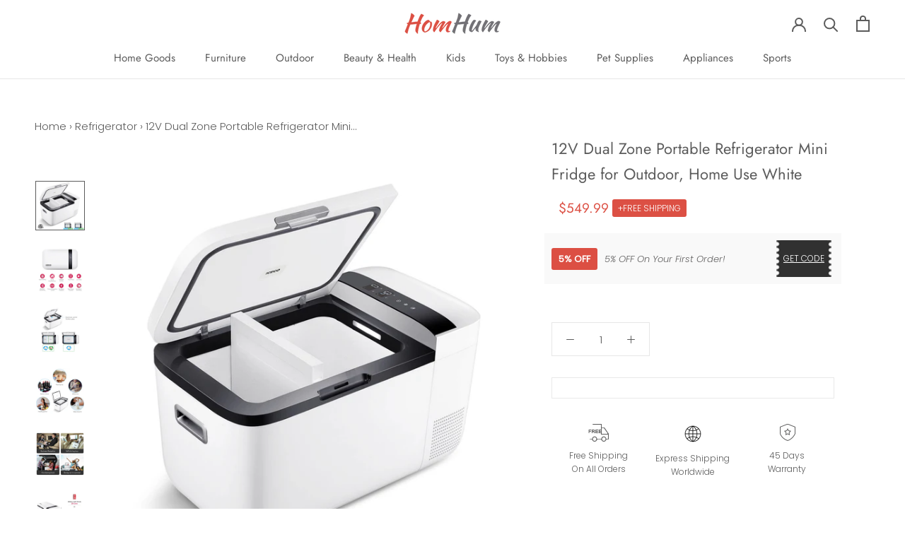

--- FILE ---
content_type: text/html; charset=utf-8
request_url: https://www.homhum.com/zh/collections/refrigerator-1/products/12v-dual-zone-portable-refrigerator-mini-fridge-for-outdoor-home-use-white
body_size: 28228
content:
<!doctype html>

<html class="no-js" lang="zh-CN">
  <head>
	<link rel="preload" as="script" href="//www.homhum.com/cdn/shop/t/9/assets/jquery.min.js?v=46707028119550844871582769716">
    <!-- Global site tag (gtag.js) - Google Ads: 856379593 -->
    <script async src="https://www.googletagmanager.com/gtag/js?id=AW-856379593"></script>
<script>
  window.dataLayer = window.dataLayer || [];
  function gtag(){dataLayer.push(arguments);}
  gtag('js', new Date());

  gtag('config', 'AW-856379593');
</script>
    <script>
      window.dataLayer = window.dataLayer || [];
      function gtag(){dataLayer.push(arguments);}
      gtag('js', new Date());

      gtag('config', 'AW-856379593');
    </script>
    <!-- Google Tag Manager -->
<script>(function(w,d,s,l,i){w[l]=w[l]||[];w[l].push({'gtm.start':
new Date().getTime(),event:'gtm.js'});var f=d.getElementsByTagName(s)[0],
j=d.createElement(s),dl=l!='dataLayer'?'&l='+l:'';j.async=true;j.src=
'https://www.googletagmanager.com/gtm.js?id='+i+dl;f.parentNode.insertBefore(j,f);
})(window,document,'script','dataLayer','GTM-TMHF5GR');</script>
<!-- End Google Tag Manager -->
    <meta charset="utf-8"> 
    <meta http-equiv="X-UA-Compatible" content="IE=edge,chrome=1">
    <meta name="viewport" content="width=device-width, initial-scale=1.0, height=device-height, minimum-scale=1.0, user-scalable=0">
    <meta name="theme-color" content="">
    <meta name="google-site-verification" content="KfWW4Ik6klOggP2E8zPUpQdNIElMuCwN-eYync3QWaE" />
    <meta name="google-site-verification" content="37mRLulszB8bCSUV-R4tdcplM4nqYoUxTM6TU6_jL-s" />

    <title>
      12V Dual Zone Portable Refrigerator Mini Fridge for Outdoor, Home Use  &ndash; Homhum
    </title><meta name="description" content="Product Description APP CONTROL Download App, you can control temperature, Max or Eco mode, battery protection level in just one click! With EMC Anti-electromagnetic interference, safer and smarter! NO ICE NEEDED Totally like a home refrigerator! Different from others that can only refrigerated drinks, GO12 provides a "><link rel="canonical" href="https://www.homhum.com/zh/products/12v-dual-zone-portable-refrigerator-mini-fridge-for-outdoor-home-use-white"><link rel="shortcut icon" href="//www.homhum.com/cdn/shop/files/favicon_32x32.png?v=1613539515" type="image/png"><meta property="og:type" content="product">
  <meta property="og:title" content="12V Dual Zone Portable Refrigerator Mini Fridge for Outdoor, Home Use White"><meta property="og:image" content="http://www.homhum.com/cdn/shop/products/2213d379-0050-406c-8a0f-5489614f9e40_grande.jpg?v=1591433242">
    <meta property="og:image:secure_url" content="https://www.homhum.com/cdn/shop/products/2213d379-0050-406c-8a0f-5489614f9e40_grande.jpg?v=1591433242"><meta property="og:image" content="http://www.homhum.com/cdn/shop/products/8188b21a-bece-4f4d-8c26-140def51bc36_grande.jpg?v=1591433242">
    <meta property="og:image:secure_url" content="https://www.homhum.com/cdn/shop/products/8188b21a-bece-4f4d-8c26-140def51bc36_grande.jpg?v=1591433242"><meta property="og:image" content="http://www.homhum.com/cdn/shop/products/4d979047-a67a-4979-8ee4-27fb79c65058_grande.jpg?v=1591433242">
    <meta property="og:image:secure_url" content="https://www.homhum.com/cdn/shop/products/4d979047-a67a-4979-8ee4-27fb79c65058_grande.jpg?v=1591433242"><meta property="product:price:amount" content="549.99">
  <meta property="product:price:currency" content="USD"><meta property="og:description" content="Product Description APP CONTROL Download App, you can control temperature, Max or Eco mode, battery protection level in just one click! With EMC Anti-electromagnetic interference, safer and smarter! NO ICE NEEDED Totally like a home refrigerator! Different from others that can only refrigerated drinks, GO12 provides a "><meta property="og:url" content="https://www.homhum.com/zh/products/12v-dual-zone-portable-refrigerator-mini-fridge-for-outdoor-home-use-white">
<meta property="og:site_name" content="Homhum"><meta name="twitter:card" content="summary"><meta name="twitter:title" content="12V Dual Zone Portable Refrigerator Mini Fridge for Outdoor, Home Use White">
  <meta name="twitter:description" content="Product Description APP CONTROL Download App, you can control temperature, Max or Eco mode, battery protection level in just one click! With EMC Anti-electromagnetic interference, safer and smarter! NO ICE NEEDED Totally like a home refrigerator! Different from others that can only refrigerated drinks, GO12 provides a temperature control range from 0°F to 50°F (-18-10°C). SECOP COMPRESSOR With Germany SECOP Compressor and ETL Certificate, Global Product Insurance. Passed EMC standards. Highly recommended! HOME &amp;amp; CAR USE Includes 2 power cables to separately connect with 12/24V DC and 110V to 240V AC power for the auto, outdoor and home use. Features ※ 【Flexible Dual Zone Design】- With detachable partition Design, GO20 provides 2 separate zones for refrigeration and freezing, which can be operated with 2 digital panels at the same time.You can also remove the partition and it will be a">
  <meta name="twitter:image" content="https://www.homhum.com/cdn/shop/products/2213d379-0050-406c-8a0f-5489614f9e40_600x600_crop_center.jpg?v=1591433242">

    <script>window.performance && window.performance.mark && window.performance.mark('shopify.content_for_header.start');</script><meta id="shopify-digital-wallet" name="shopify-digital-wallet" content="/3336470643/digital_wallets/dialog">
<meta name="shopify-checkout-api-token" content="fb0725c6d62fb10afb412ea24402d45e">
<meta id="in-context-paypal-metadata" data-shop-id="3336470643" data-venmo-supported="true" data-environment="production" data-locale="zh_CN" data-paypal-v4="true" data-currency="USD">
<link rel="alternate" hreflang="x-default" href="https://www.homhum.com/products/12v-dual-zone-portable-refrigerator-mini-fridge-for-outdoor-home-use-white">
<link rel="alternate" hreflang="en-US" href="https://www.homhum.com/products/12v-dual-zone-portable-refrigerator-mini-fridge-for-outdoor-home-use-white">
<link rel="alternate" hreflang="zh-Hans-US" href="https://www.homhum.com/zh/products/12v-dual-zone-portable-refrigerator-mini-fridge-for-outdoor-home-use-white">
<link rel="alternate" type="application/json+oembed" href="https://www.homhum.com/zh/products/12v-dual-zone-portable-refrigerator-mini-fridge-for-outdoor-home-use-white.oembed">
<script async="async" src="/checkouts/internal/preloads.js?locale=zh-US"></script>
<link rel="preconnect" href="https://shop.app" crossorigin="anonymous">
<script async="async" src="https://shop.app/checkouts/internal/preloads.js?locale=zh-US&shop_id=3336470643" crossorigin="anonymous"></script>
<script id="apple-pay-shop-capabilities" type="application/json">{"shopId":3336470643,"countryCode":"US","currencyCode":"USD","merchantCapabilities":["supports3DS"],"merchantId":"gid:\/\/shopify\/Shop\/3336470643","merchantName":"Homhum","requiredBillingContactFields":["postalAddress","email","phone"],"requiredShippingContactFields":["postalAddress","email","phone"],"shippingType":"shipping","supportedNetworks":["visa","masterCard","amex","discover","elo","jcb"],"total":{"type":"pending","label":"Homhum","amount":"1.00"},"shopifyPaymentsEnabled":true,"supportsSubscriptions":true}</script>
<script id="shopify-features" type="application/json">{"accessToken":"fb0725c6d62fb10afb412ea24402d45e","betas":["rich-media-storefront-analytics"],"domain":"www.homhum.com","predictiveSearch":true,"shopId":3336470643,"locale":"zh-cn"}</script>
<script>var Shopify = Shopify || {};
Shopify.shop = "ifashion2.myshopify.com";
Shopify.locale = "zh-CN";
Shopify.currency = {"active":"USD","rate":"1.0"};
Shopify.country = "US";
Shopify.theme = {"name":"Prestige-now","id":79026225263,"schema_name":"Prestige","schema_version":"4.1.0","theme_store_id":null,"role":"main"};
Shopify.theme.handle = "null";
Shopify.theme.style = {"id":null,"handle":null};
Shopify.cdnHost = "www.homhum.com/cdn";
Shopify.routes = Shopify.routes || {};
Shopify.routes.root = "/zh/";</script>
<script type="module">!function(o){(o.Shopify=o.Shopify||{}).modules=!0}(window);</script>
<script>!function(o){function n(){var o=[];function n(){o.push(Array.prototype.slice.apply(arguments))}return n.q=o,n}var t=o.Shopify=o.Shopify||{};t.loadFeatures=n(),t.autoloadFeatures=n()}(window);</script>
<script>
  window.ShopifyPay = window.ShopifyPay || {};
  window.ShopifyPay.apiHost = "shop.app\/pay";
  window.ShopifyPay.redirectState = null;
</script>
<script id="shop-js-analytics" type="application/json">{"pageType":"product"}</script>
<script defer="defer" async type="module" src="//www.homhum.com/cdn/shopifycloud/shop-js/modules/v2/client.init-shop-cart-sync_BYzAGjDz.zh-CN.esm.js"></script>
<script defer="defer" async type="module" src="//www.homhum.com/cdn/shopifycloud/shop-js/modules/v2/chunk.common_B2AX2FV1.esm.js"></script>
<script type="module">
  await import("//www.homhum.com/cdn/shopifycloud/shop-js/modules/v2/client.init-shop-cart-sync_BYzAGjDz.zh-CN.esm.js");
await import("//www.homhum.com/cdn/shopifycloud/shop-js/modules/v2/chunk.common_B2AX2FV1.esm.js");

  window.Shopify.SignInWithShop?.initShopCartSync?.({"fedCMEnabled":true,"windoidEnabled":true});

</script>
<script>
  window.Shopify = window.Shopify || {};
  if (!window.Shopify.featureAssets) window.Shopify.featureAssets = {};
  window.Shopify.featureAssets['shop-js'] = {"shop-cart-sync":["modules/v2/client.shop-cart-sync_C_Cjselo.zh-CN.esm.js","modules/v2/chunk.common_B2AX2FV1.esm.js"],"init-fed-cm":["modules/v2/client.init-fed-cm_BMIZH1pf.zh-CN.esm.js","modules/v2/chunk.common_B2AX2FV1.esm.js"],"shop-button":["modules/v2/client.shop-button_Ca4jXd6P.zh-CN.esm.js","modules/v2/chunk.common_B2AX2FV1.esm.js"],"shop-cash-offers":["modules/v2/client.shop-cash-offers_DJloBDUW.zh-CN.esm.js","modules/v2/chunk.common_B2AX2FV1.esm.js","modules/v2/chunk.modal_CLfoR_SQ.esm.js"],"init-windoid":["modules/v2/client.init-windoid_DEM1V6XX.zh-CN.esm.js","modules/v2/chunk.common_B2AX2FV1.esm.js"],"init-shop-email-lookup-coordinator":["modules/v2/client.init-shop-email-lookup-coordinator_1gsh9fXV.zh-CN.esm.js","modules/v2/chunk.common_B2AX2FV1.esm.js"],"shop-toast-manager":["modules/v2/client.shop-toast-manager_BU0RWm7M.zh-CN.esm.js","modules/v2/chunk.common_B2AX2FV1.esm.js"],"shop-login-button":["modules/v2/client.shop-login-button_BLMoDGc2.zh-CN.esm.js","modules/v2/chunk.common_B2AX2FV1.esm.js","modules/v2/chunk.modal_CLfoR_SQ.esm.js"],"avatar":["modules/v2/client.avatar_BTnouDA3.zh-CN.esm.js"],"pay-button":["modules/v2/client.pay-button_C3pAVM3v.zh-CN.esm.js","modules/v2/chunk.common_B2AX2FV1.esm.js"],"init-shop-cart-sync":["modules/v2/client.init-shop-cart-sync_BYzAGjDz.zh-CN.esm.js","modules/v2/chunk.common_B2AX2FV1.esm.js"],"init-customer-accounts":["modules/v2/client.init-customer-accounts_rTFfPhpA.zh-CN.esm.js","modules/v2/client.shop-login-button_BLMoDGc2.zh-CN.esm.js","modules/v2/chunk.common_B2AX2FV1.esm.js","modules/v2/chunk.modal_CLfoR_SQ.esm.js"],"init-shop-for-new-customer-accounts":["modules/v2/client.init-shop-for-new-customer-accounts_D1Yi2beH.zh-CN.esm.js","modules/v2/client.shop-login-button_BLMoDGc2.zh-CN.esm.js","modules/v2/chunk.common_B2AX2FV1.esm.js","modules/v2/chunk.modal_CLfoR_SQ.esm.js"],"init-customer-accounts-sign-up":["modules/v2/client.init-customer-accounts-sign-up_CB58d1Vh.zh-CN.esm.js","modules/v2/client.shop-login-button_BLMoDGc2.zh-CN.esm.js","modules/v2/chunk.common_B2AX2FV1.esm.js","modules/v2/chunk.modal_CLfoR_SQ.esm.js"],"checkout-modal":["modules/v2/client.checkout-modal_bQGocRaW.zh-CN.esm.js","modules/v2/chunk.common_B2AX2FV1.esm.js","modules/v2/chunk.modal_CLfoR_SQ.esm.js"],"shop-follow-button":["modules/v2/client.shop-follow-button_B1g4dGIx.zh-CN.esm.js","modules/v2/chunk.common_B2AX2FV1.esm.js","modules/v2/chunk.modal_CLfoR_SQ.esm.js"],"lead-capture":["modules/v2/client.lead-capture_D_ZZxJVG.zh-CN.esm.js","modules/v2/chunk.common_B2AX2FV1.esm.js","modules/v2/chunk.modal_CLfoR_SQ.esm.js"],"shop-login":["modules/v2/client.shop-login_GzAh8EIe.zh-CN.esm.js","modules/v2/chunk.common_B2AX2FV1.esm.js","modules/v2/chunk.modal_CLfoR_SQ.esm.js"],"payment-terms":["modules/v2/client.payment-terms_DTPom8QV.zh-CN.esm.js","modules/v2/chunk.common_B2AX2FV1.esm.js","modules/v2/chunk.modal_CLfoR_SQ.esm.js"]};
</script>
<script id="__st">var __st={"a":3336470643,"offset":-28800,"reqid":"0a6ae853-2d9f-4130-b452-2f683a3cbeb4-1768409808","pageurl":"www.homhum.com\/zh\/collections\/refrigerator-1\/products\/12v-dual-zone-portable-refrigerator-mini-fridge-for-outdoor-home-use-white","u":"de8574dc57e0","p":"product","rtyp":"product","rid":4481397096559};</script>
<script>window.ShopifyPaypalV4VisibilityTracking = true;</script>
<script id="captcha-bootstrap">!function(){'use strict';const t='contact',e='account',n='new_comment',o=[[t,t],['blogs',n],['comments',n],[t,'customer']],c=[[e,'customer_login'],[e,'guest_login'],[e,'recover_customer_password'],[e,'create_customer']],r=t=>t.map((([t,e])=>`form[action*='/${t}']:not([data-nocaptcha='true']) input[name='form_type'][value='${e}']`)).join(','),a=t=>()=>t?[...document.querySelectorAll(t)].map((t=>t.form)):[];function s(){const t=[...o],e=r(t);return a(e)}const i='password',u='form_key',d=['recaptcha-v3-token','g-recaptcha-response','h-captcha-response',i],f=()=>{try{return window.sessionStorage}catch{return}},m='__shopify_v',_=t=>t.elements[u];function p(t,e,n=!1){try{const o=window.sessionStorage,c=JSON.parse(o.getItem(e)),{data:r}=function(t){const{data:e,action:n}=t;return t[m]||n?{data:e,action:n}:{data:t,action:n}}(c);for(const[e,n]of Object.entries(r))t.elements[e]&&(t.elements[e].value=n);n&&o.removeItem(e)}catch(o){console.error('form repopulation failed',{error:o})}}const l='form_type',E='cptcha';function T(t){t.dataset[E]=!0}const w=window,h=w.document,L='Shopify',v='ce_forms',y='captcha';let A=!1;((t,e)=>{const n=(g='f06e6c50-85a8-45c8-87d0-21a2b65856fe',I='https://cdn.shopify.com/shopifycloud/storefront-forms-hcaptcha/ce_storefront_forms_captcha_hcaptcha.v1.5.2.iife.js',D={infoText:'受 hCaptcha 保护',privacyText:'隐私',termsText:'条款'},(t,e,n)=>{const o=w[L][v],c=o.bindForm;if(c)return c(t,g,e,D).then(n);var r;o.q.push([[t,g,e,D],n]),r=I,A||(h.body.append(Object.assign(h.createElement('script'),{id:'captcha-provider',async:!0,src:r})),A=!0)});var g,I,D;w[L]=w[L]||{},w[L][v]=w[L][v]||{},w[L][v].q=[],w[L][y]=w[L][y]||{},w[L][y].protect=function(t,e){n(t,void 0,e),T(t)},Object.freeze(w[L][y]),function(t,e,n,w,h,L){const[v,y,A,g]=function(t,e,n){const i=e?o:[],u=t?c:[],d=[...i,...u],f=r(d),m=r(i),_=r(d.filter((([t,e])=>n.includes(e))));return[a(f),a(m),a(_),s()]}(w,h,L),I=t=>{const e=t.target;return e instanceof HTMLFormElement?e:e&&e.form},D=t=>v().includes(t);t.addEventListener('submit',(t=>{const e=I(t);if(!e)return;const n=D(e)&&!e.dataset.hcaptchaBound&&!e.dataset.recaptchaBound,o=_(e),c=g().includes(e)&&(!o||!o.value);(n||c)&&t.preventDefault(),c&&!n&&(function(t){try{if(!f())return;!function(t){const e=f();if(!e)return;const n=_(t);if(!n)return;const o=n.value;o&&e.removeItem(o)}(t);const e=Array.from(Array(32),(()=>Math.random().toString(36)[2])).join('');!function(t,e){_(t)||t.append(Object.assign(document.createElement('input'),{type:'hidden',name:u})),t.elements[u].value=e}(t,e),function(t,e){const n=f();if(!n)return;const o=[...t.querySelectorAll(`input[type='${i}']`)].map((({name:t})=>t)),c=[...d,...o],r={};for(const[a,s]of new FormData(t).entries())c.includes(a)||(r[a]=s);n.setItem(e,JSON.stringify({[m]:1,action:t.action,data:r}))}(t,e)}catch(e){console.error('failed to persist form',e)}}(e),e.submit())}));const S=(t,e)=>{t&&!t.dataset[E]&&(n(t,e.some((e=>e===t))),T(t))};for(const o of['focusin','change'])t.addEventListener(o,(t=>{const e=I(t);D(e)&&S(e,y())}));const B=e.get('form_key'),M=e.get(l),P=B&&M;t.addEventListener('DOMContentLoaded',(()=>{const t=y();if(P)for(const e of t)e.elements[l].value===M&&p(e,B);[...new Set([...A(),...v().filter((t=>'true'===t.dataset.shopifyCaptcha))])].forEach((e=>S(e,t)))}))}(h,new URLSearchParams(w.location.search),n,t,e,['guest_login'])})(!0,!0)}();</script>
<script integrity="sha256-4kQ18oKyAcykRKYeNunJcIwy7WH5gtpwJnB7kiuLZ1E=" data-source-attribution="shopify.loadfeatures" defer="defer" src="//www.homhum.com/cdn/shopifycloud/storefront/assets/storefront/load_feature-a0a9edcb.js" crossorigin="anonymous"></script>
<script crossorigin="anonymous" defer="defer" src="//www.homhum.com/cdn/shopifycloud/storefront/assets/shopify_pay/storefront-65b4c6d7.js?v=20250812"></script>
<script data-source-attribution="shopify.dynamic_checkout.dynamic.init">var Shopify=Shopify||{};Shopify.PaymentButton=Shopify.PaymentButton||{isStorefrontPortableWallets:!0,init:function(){window.Shopify.PaymentButton.init=function(){};var t=document.createElement("script");t.src="https://www.homhum.com/cdn/shopifycloud/portable-wallets/latest/portable-wallets.zh-cn.js",t.type="module",document.head.appendChild(t)}};
</script>
<script data-source-attribution="shopify.dynamic_checkout.buyer_consent">
  function portableWalletsHideBuyerConsent(e){var t=document.getElementById("shopify-buyer-consent"),n=document.getElementById("shopify-subscription-policy-button");t&&n&&(t.classList.add("hidden"),t.setAttribute("aria-hidden","true"),n.removeEventListener("click",e))}function portableWalletsShowBuyerConsent(e){var t=document.getElementById("shopify-buyer-consent"),n=document.getElementById("shopify-subscription-policy-button");t&&n&&(t.classList.remove("hidden"),t.removeAttribute("aria-hidden"),n.addEventListener("click",e))}window.Shopify?.PaymentButton&&(window.Shopify.PaymentButton.hideBuyerConsent=portableWalletsHideBuyerConsent,window.Shopify.PaymentButton.showBuyerConsent=portableWalletsShowBuyerConsent);
</script>
<script>
  function portableWalletsCleanup(e){e&&e.src&&console.error("Failed to load portable wallets script "+e.src);var t=document.querySelectorAll("shopify-accelerated-checkout .shopify-payment-button__skeleton, shopify-accelerated-checkout-cart .wallet-cart-button__skeleton"),e=document.getElementById("shopify-buyer-consent");for(let e=0;e<t.length;e++)t[e].remove();e&&e.remove()}function portableWalletsNotLoadedAsModule(e){e instanceof ErrorEvent&&"string"==typeof e.message&&e.message.includes("import.meta")&&"string"==typeof e.filename&&e.filename.includes("portable-wallets")&&(window.removeEventListener("error",portableWalletsNotLoadedAsModule),window.Shopify.PaymentButton.failedToLoad=e,"loading"===document.readyState?document.addEventListener("DOMContentLoaded",window.Shopify.PaymentButton.init):window.Shopify.PaymentButton.init())}window.addEventListener("error",portableWalletsNotLoadedAsModule);
</script>

<script type="module" src="https://www.homhum.com/cdn/shopifycloud/portable-wallets/latest/portable-wallets.zh-cn.js" onError="portableWalletsCleanup(this)" crossorigin="anonymous"></script>
<script nomodule>
  document.addEventListener("DOMContentLoaded", portableWalletsCleanup);
</script>

<link id="shopify-accelerated-checkout-styles" rel="stylesheet" media="screen" href="https://www.homhum.com/cdn/shopifycloud/portable-wallets/latest/accelerated-checkout-backwards-compat.css" crossorigin="anonymous">
<style id="shopify-accelerated-checkout-cart">
        #shopify-buyer-consent {
  margin-top: 1em;
  display: inline-block;
  width: 100%;
}

#shopify-buyer-consent.hidden {
  display: none;
}

#shopify-subscription-policy-button {
  background: none;
  border: none;
  padding: 0;
  text-decoration: underline;
  font-size: inherit;
  cursor: pointer;
}

#shopify-subscription-policy-button::before {
  box-shadow: none;
}

      </style>

<script>window.performance && window.performance.mark && window.performance.mark('shopify.content_for_header.end');</script>

    <link rel="stylesheet" href="//www.homhum.com/cdn/shop/t/9/assets/theme.scss.css?v=163992277259557055701759259426">

    <script>
      // This allows to expose several variables to the global scope, to be used in scripts
      window.theme = {
        template: "product",
        shopCurrency: "USD",
        moneyFormat: "\u003cspan class=money\u003e${{amount}}\u003c\/span\u003e",
        moneyWithCurrencyFormat: "\u003cspan class=money\u003e${{amount}} USD\u003c\/span\u003e",
        currencyConversionEnabled: false,
        currencyConversionMoneyFormat: "money_format",
        currencyConversionRoundAmounts: true,
        productImageSize: "natural",
        searchMode: "product,article",
        showPageTransition: false,
        showElementStaggering: true,
        showImageZooming: true
      };

      window.languages = {
        cartAddNote: "",
        cartEditNote: "",
        productImageLoadingError: "",
        productFormAddToCart: "",
        productFormUnavailable: "",
        productFormSoldOut: "",
        shippingEstimatorOneResult: "",
        shippingEstimatorMoreResults: "",
        shippingEstimatorNoResults: ""
      };

      window.lazySizesConfig = {
        loadHidden: false,
        hFac: 0.5,
        expFactor: 2,
        ricTimeout: 150,
        lazyClass: 'Image--lazyLoad',
        loadingClass: 'Image--lazyLoading',
        loadedClass: 'Image--lazyLoaded'
      };

      document.documentElement.className = document.documentElement.className.replace('no-js', 'js');
      document.documentElement.style.setProperty('--window-height', window.innerHeight + 'px');

      // We do a quick detection of some features (we could use Modernizr but for so little...)
      (function() {
        document.documentElement.className += ((window.CSS && window.CSS.supports('(position: sticky) or (position: -webkit-sticky)')) ? ' supports-sticky' : ' no-supports-sticky');
        document.documentElement.className += (window.matchMedia('(-moz-touch-enabled: 1), (hover: none)')).matches ? ' no-supports-hover' : ' supports-hover';
      }());

      // This code is done to force reload the page when the back button is hit (which allows to fix stale data on cart, for instance)
      if (performance.navigation.type === 2) {
        location.reload(true);
      }
    </script>

    <script src="//www.homhum.com/cdn/shop/t/9/assets/lazysizes.min.js?v=174358363404432586981582529200" async></script>

    
<script src="https://polyfill-fastly.net/v3/polyfill.min.js?unknown=polyfill&features=fetch,Element.prototype.closest,Element.prototype.remove,Element.prototype.classList,Array.prototype.includes,Array.prototype.fill,Object.assign,CustomEvent,IntersectionObserver,IntersectionObserverEntry" defer></script>
    <script src="//www.homhum.com/cdn/shop/t/9/assets/libs.min.js?v=88466822118989791001582529200" defer></script>
    <script src="//www.homhum.com/cdn/shop/t/9/assets/theme.min.js?v=121276876415410803341593338918" defer></script>
    <script src="//www.homhum.com/cdn/shop/t/9/assets/jquery.min.js?v=46707028119550844871582769716" defer></script>
    
	<link rel="preload" as="script" href="https://node1.itoris.com/dpo/storefront/assets/js/options.js">
    <script src="//www.homhum.com/cdn/shop/t/9/assets/custom.js?v=172678724265278120931608714512" defer></script>
    
    
    

    
  <script type="application/ld+json">
  {
    "@context": "http://schema.org",
    "@type": "Product",
	
    "offers": [{
          "@type": "Offer",
          "name": "Default Title",
          "availability":"https://schema.org/OutOfStock",
          "price": 549.99,
          "priceCurrency": "USD",
          "priceValidUntil": "2026-01-24","sku": "46536125","url": "/zh/collections/refrigerator-1/products/12v-dual-zone-portable-refrigerator-mini-fridge-for-outdoor-home-use-white/zh/products/12v-dual-zone-portable-refrigerator-mini-fridge-for-outdoor-home-use-white?variant=31703985651823",
          "shippingDetails": {
              "shippingDestination": {
                  "addressCountry": "US",
                  "addressRegion": "91748"
              },
              "deliveryTime": {
                  "businessDays": {
                      "dayOfWeek": "https://schema.org/Monday"
                  },
                  "cutOffTime": "23:30:00-05:00",
                  "handlingTime": {
                      "minValue": 1,
                      "maxValue": 2
                  },
                  "transitTime": {
                      "minValue": 6,
                      "maxValue": 8
                  }
              },
              "shippingRate": {
                  "value": 0,
                  "currency": "USD"
              }
          }
        }
],
      "mpn": "46536125",
    "brand": {
      "name": "Goten"
    },
    "name": "12V Dual Zone Portable Refrigerator Mini Fridge for Outdoor, Home Use White",
    "description": "Product Description\nAPP CONTROL\nDownload App, you can control temperature, Max or Eco mode, battery protection level in just one click! With EMC Anti-electromagnetic interference, safer and smarter!\n\nNO ICE NEEDED\nTotally like a home refrigerator! Different from others that can only refrigerated drinks, GO12 provides a temperature control range from 0°F to 50°F (-18-10°C).\n\nSECOP COMPRESSOR\nWith Germany SECOP Compressor and ETL Certificate, Global Product Insurance. Passed EMC standards. Highly recommended!\n\nHOME \u0026amp; CAR USE\nIncludes 2 power cables to separately connect with 12\/24V DC and 110V to 240V AC power for the auto, outdoor and home use.\n\nFeatures\n\n※ 【Flexible Dual Zone Design】- With detachable partition Design, GO20 provides 2 separate zones for refrigeration and freezing, which can be operated with 2 digital panels at the same time.You can also remove the partition and it will be a complete space inside.\n※ 【Smart APP Touch Control】 - Connect your GO20 with Bluetooth, you can easily change the Temp, cooling Mode and car battery protection level just in one click!\n※ 【High Quality】 - SECOP(Danfoss) Compressor, for Fast Cooling (15min to 0℉); Winner of IDEA Reddot; ETL Certificate; Global Product Insurance.\n※ 【3-STAGE Car Battery Protection for Safe Trip】 - Features a 3-Stage Dynamic Battery Protection that can prevent your car battery from running down when connected with your carport. An ECU program for low-voltage battery protection, EMC anti-electromagnetic interference, and Current overload protection design protects the device while you're on the road.\n※ 【MODES for Fast Cooling Energy-Saving】 - MAX ECO Mode can be adjusted as needed. In the Max Mode, GO20 fully operating for Fast cooling is 45W. or you could also choose ECO mode for saving energy and extending the using time, 27W power only.\n",
    "category": "",
    "url": "/zh/collections/refrigerator-1/products/12v-dual-zone-portable-refrigerator-mini-fridge-for-outdoor-home-use-white/zh/products/12v-dual-zone-portable-refrigerator-mini-fridge-for-outdoor-home-use-white",
    "sku": "46536125",
    "image": {
      "@type": "ImageObject",
      "url": "https://www.homhum.com/cdn/shop/products/2213d379-0050-406c-8a0f-5489614f9e40_1024x.jpg?v=1591433242",
      "image": "https://www.homhum.com/cdn/shop/products/2213d379-0050-406c-8a0f-5489614f9e40_1024x.jpg?v=1591433242",
      "name": "12V Dual Zone Portable Refrigerator Mini Fridge for Outdoor, Home Use White",
      "width": "1024",
      "height": "1024"
    }
  }
  </script>



  <script type="application/ld+json">
  {
    "@context": "http://schema.org",
    "@type": "BreadcrumbList",
  "itemListElement": [{
      "@type": "ListItem",
      "position": 1,
      "name": "Homhum",
      "item": "https://www.homhum.com"
    },{
          "@type": "ListItem",
          "position": 2,
          "name": "Refrigerator",
          "item": "https://www.homhum.com/zh/collections/refrigerator-1"
        }, {
          "@type": "ListItem",
          "position": 3,
          "name": "12V Dual Zone Portable Refrigerator Mini Fridge for Outdoor, Home Use White",
          "item": "https://www.homhum.com/zh/collections/refrigerator-1/products/12v-dual-zone-portable-refrigerator-mini-fridge-for-outdoor-home-use-white"
        }]
  }
  </script>

  
	<script>var loox_global_hash = '1718861889262';
var is_enable_smart_reviews_sorting = ('false' === 'true') ? true : false;</script><style>.loox-reviews-default { max-width: 1200px; margin: 0 auto; }.loox-rating .loox-icon { color:#ffb400; }
:root { --lxs-rating-icon-color: #ffb400; }</style>

<script>
window.mlvedaShopCurrency = "USD";
window.shopCurrency = "USD";
window.supported_currencies = "USD GBP EUR CAD";
</script>
<script>(function(w,d,t,r,u){var f,n,i;w[u]=w[u]||[],f=function(){var o={ti:"17509648"};o.q=w[u],w[u]=new UET(o),w[u].push("pageLoad")},n=d.createElement(t),n.src=r,n.async=1,n.onload=n.onreadystatechange=function(){var s=this.readyState;s&&s!=="loaded"&&s!=="complete"||(f(),n.onload=n.onreadystatechange=null)},i=d.getElementsByTagName(t)[0],i.parentNode.insertBefore(n,i)})(window,document,"script","//bat.bing.com/bat.js","uetq");</script>  
 
<!-- "snippets/pagefly-header.liquid" was not rendered, the associated app was uninstalled -->
 
<script>
    
    
    
    
    var gsf_conversion_data = {page_type : 'product', event : 'view_item', data : {product_data : [{variant_id : 31703985651823, product_id : 4481397096559, name : "12V Dual Zone Portable Refrigerator Mini Fridge for Outdoor, Home Use White", price : "549.99", currency : "USD", sku : "46536125", brand : "Goten", variant : "Default Title", category : ""}], total_price : "549.99", shop_currency : "USD"}};
    
</script>





  <script>
        window.zoorixCartData = {
          currency: "USD",
          currency_symbol: "$",
          
          original_total_price: 0,
          total_discount: 0,
          item_count: 0,
          items: [
              
          ]
       	  
        };
        window.Zoorix = window.Zoorix || {};
        window.Zoorix.moneyFormat = "\u003cspan class=money\u003e${{amount}}\u003c\/span\u003e";
        window.Zoorix.moneyFormatWithCurrency = "\u003cspan class=money\u003e${{amount}} USD\u003c\/span\u003e";
</script>

  <!-- "snippets/shogun-head.liquid" was not rendered, the associated app was uninstalled -->
<link href="https://monorail-edge.shopifysvc.com" rel="dns-prefetch">
<script>(function(){if ("sendBeacon" in navigator && "performance" in window) {try {var session_token_from_headers = performance.getEntriesByType('navigation')[0].serverTiming.find(x => x.name == '_s').description;} catch {var session_token_from_headers = undefined;}var session_cookie_matches = document.cookie.match(/_shopify_s=([^;]*)/);var session_token_from_cookie = session_cookie_matches && session_cookie_matches.length === 2 ? session_cookie_matches[1] : "";var session_token = session_token_from_headers || session_token_from_cookie || "";function handle_abandonment_event(e) {var entries = performance.getEntries().filter(function(entry) {return /monorail-edge.shopifysvc.com/.test(entry.name);});if (!window.abandonment_tracked && entries.length === 0) {window.abandonment_tracked = true;var currentMs = Date.now();var navigation_start = performance.timing.navigationStart;var payload = {shop_id: 3336470643,url: window.location.href,navigation_start,duration: currentMs - navigation_start,session_token,page_type: "product"};window.navigator.sendBeacon("https://monorail-edge.shopifysvc.com/v1/produce", JSON.stringify({schema_id: "online_store_buyer_site_abandonment/1.1",payload: payload,metadata: {event_created_at_ms: currentMs,event_sent_at_ms: currentMs}}));}}window.addEventListener('pagehide', handle_abandonment_event);}}());</script>
<script id="web-pixels-manager-setup">(function e(e,d,r,n,o){if(void 0===o&&(o={}),!Boolean(null===(a=null===(i=window.Shopify)||void 0===i?void 0:i.analytics)||void 0===a?void 0:a.replayQueue)){var i,a;window.Shopify=window.Shopify||{};var t=window.Shopify;t.analytics=t.analytics||{};var s=t.analytics;s.replayQueue=[],s.publish=function(e,d,r){return s.replayQueue.push([e,d,r]),!0};try{self.performance.mark("wpm:start")}catch(e){}var l=function(){var e={modern:/Edge?\/(1{2}[4-9]|1[2-9]\d|[2-9]\d{2}|\d{4,})\.\d+(\.\d+|)|Firefox\/(1{2}[4-9]|1[2-9]\d|[2-9]\d{2}|\d{4,})\.\d+(\.\d+|)|Chrom(ium|e)\/(9{2}|\d{3,})\.\d+(\.\d+|)|(Maci|X1{2}).+ Version\/(15\.\d+|(1[6-9]|[2-9]\d|\d{3,})\.\d+)([,.]\d+|)( \(\w+\)|)( Mobile\/\w+|) Safari\/|Chrome.+OPR\/(9{2}|\d{3,})\.\d+\.\d+|(CPU[ +]OS|iPhone[ +]OS|CPU[ +]iPhone|CPU IPhone OS|CPU iPad OS)[ +]+(15[._]\d+|(1[6-9]|[2-9]\d|\d{3,})[._]\d+)([._]\d+|)|Android:?[ /-](13[3-9]|1[4-9]\d|[2-9]\d{2}|\d{4,})(\.\d+|)(\.\d+|)|Android.+Firefox\/(13[5-9]|1[4-9]\d|[2-9]\d{2}|\d{4,})\.\d+(\.\d+|)|Android.+Chrom(ium|e)\/(13[3-9]|1[4-9]\d|[2-9]\d{2}|\d{4,})\.\d+(\.\d+|)|SamsungBrowser\/([2-9]\d|\d{3,})\.\d+/,legacy:/Edge?\/(1[6-9]|[2-9]\d|\d{3,})\.\d+(\.\d+|)|Firefox\/(5[4-9]|[6-9]\d|\d{3,})\.\d+(\.\d+|)|Chrom(ium|e)\/(5[1-9]|[6-9]\d|\d{3,})\.\d+(\.\d+|)([\d.]+$|.*Safari\/(?![\d.]+ Edge\/[\d.]+$))|(Maci|X1{2}).+ Version\/(10\.\d+|(1[1-9]|[2-9]\d|\d{3,})\.\d+)([,.]\d+|)( \(\w+\)|)( Mobile\/\w+|) Safari\/|Chrome.+OPR\/(3[89]|[4-9]\d|\d{3,})\.\d+\.\d+|(CPU[ +]OS|iPhone[ +]OS|CPU[ +]iPhone|CPU IPhone OS|CPU iPad OS)[ +]+(10[._]\d+|(1[1-9]|[2-9]\d|\d{3,})[._]\d+)([._]\d+|)|Android:?[ /-](13[3-9]|1[4-9]\d|[2-9]\d{2}|\d{4,})(\.\d+|)(\.\d+|)|Mobile Safari.+OPR\/([89]\d|\d{3,})\.\d+\.\d+|Android.+Firefox\/(13[5-9]|1[4-9]\d|[2-9]\d{2}|\d{4,})\.\d+(\.\d+|)|Android.+Chrom(ium|e)\/(13[3-9]|1[4-9]\d|[2-9]\d{2}|\d{4,})\.\d+(\.\d+|)|Android.+(UC? ?Browser|UCWEB|U3)[ /]?(15\.([5-9]|\d{2,})|(1[6-9]|[2-9]\d|\d{3,})\.\d+)\.\d+|SamsungBrowser\/(5\.\d+|([6-9]|\d{2,})\.\d+)|Android.+MQ{2}Browser\/(14(\.(9|\d{2,})|)|(1[5-9]|[2-9]\d|\d{3,})(\.\d+|))(\.\d+|)|K[Aa][Ii]OS\/(3\.\d+|([4-9]|\d{2,})\.\d+)(\.\d+|)/},d=e.modern,r=e.legacy,n=navigator.userAgent;return n.match(d)?"modern":n.match(r)?"legacy":"unknown"}(),u="modern"===l?"modern":"legacy",c=(null!=n?n:{modern:"",legacy:""})[u],f=function(e){return[e.baseUrl,"/wpm","/b",e.hashVersion,"modern"===e.buildTarget?"m":"l",".js"].join("")}({baseUrl:d,hashVersion:r,buildTarget:u}),m=function(e){var d=e.version,r=e.bundleTarget,n=e.surface,o=e.pageUrl,i=e.monorailEndpoint;return{emit:function(e){var a=e.status,t=e.errorMsg,s=(new Date).getTime(),l=JSON.stringify({metadata:{event_sent_at_ms:s},events:[{schema_id:"web_pixels_manager_load/3.1",payload:{version:d,bundle_target:r,page_url:o,status:a,surface:n,error_msg:t},metadata:{event_created_at_ms:s}}]});if(!i)return console&&console.warn&&console.warn("[Web Pixels Manager] No Monorail endpoint provided, skipping logging."),!1;try{return self.navigator.sendBeacon.bind(self.navigator)(i,l)}catch(e){}var u=new XMLHttpRequest;try{return u.open("POST",i,!0),u.setRequestHeader("Content-Type","text/plain"),u.send(l),!0}catch(e){return console&&console.warn&&console.warn("[Web Pixels Manager] Got an unhandled error while logging to Monorail."),!1}}}}({version:r,bundleTarget:l,surface:e.surface,pageUrl:self.location.href,monorailEndpoint:e.monorailEndpoint});try{o.browserTarget=l,function(e){var d=e.src,r=e.async,n=void 0===r||r,o=e.onload,i=e.onerror,a=e.sri,t=e.scriptDataAttributes,s=void 0===t?{}:t,l=document.createElement("script"),u=document.querySelector("head"),c=document.querySelector("body");if(l.async=n,l.src=d,a&&(l.integrity=a,l.crossOrigin="anonymous"),s)for(var f in s)if(Object.prototype.hasOwnProperty.call(s,f))try{l.dataset[f]=s[f]}catch(e){}if(o&&l.addEventListener("load",o),i&&l.addEventListener("error",i),u)u.appendChild(l);else{if(!c)throw new Error("Did not find a head or body element to append the script");c.appendChild(l)}}({src:f,async:!0,onload:function(){if(!function(){var e,d;return Boolean(null===(d=null===(e=window.Shopify)||void 0===e?void 0:e.analytics)||void 0===d?void 0:d.initialized)}()){var d=window.webPixelsManager.init(e)||void 0;if(d){var r=window.Shopify.analytics;r.replayQueue.forEach((function(e){var r=e[0],n=e[1],o=e[2];d.publishCustomEvent(r,n,o)})),r.replayQueue=[],r.publish=d.publishCustomEvent,r.visitor=d.visitor,r.initialized=!0}}},onerror:function(){return m.emit({status:"failed",errorMsg:"".concat(f," has failed to load")})},sri:function(e){var d=/^sha384-[A-Za-z0-9+/=]+$/;return"string"==typeof e&&d.test(e)}(c)?c:"",scriptDataAttributes:o}),m.emit({status:"loading"})}catch(e){m.emit({status:"failed",errorMsg:(null==e?void 0:e.message)||"Unknown error"})}}})({shopId: 3336470643,storefrontBaseUrl: "https://www.homhum.com",extensionsBaseUrl: "https://extensions.shopifycdn.com/cdn/shopifycloud/web-pixels-manager",monorailEndpoint: "https://monorail-edge.shopifysvc.com/unstable/produce_batch",surface: "storefront-renderer",enabledBetaFlags: ["2dca8a86","a0d5f9d2"],webPixelsConfigList: [{"id":"82837701","eventPayloadVersion":"v1","runtimeContext":"LAX","scriptVersion":"1","type":"CUSTOM","privacyPurposes":["ANALYTICS"],"name":"Google Analytics tag (migrated)"},{"id":"shopify-app-pixel","configuration":"{}","eventPayloadVersion":"v1","runtimeContext":"STRICT","scriptVersion":"0450","apiClientId":"shopify-pixel","type":"APP","privacyPurposes":["ANALYTICS","MARKETING"]},{"id":"shopify-custom-pixel","eventPayloadVersion":"v1","runtimeContext":"LAX","scriptVersion":"0450","apiClientId":"shopify-pixel","type":"CUSTOM","privacyPurposes":["ANALYTICS","MARKETING"]}],isMerchantRequest: false,initData: {"shop":{"name":"Homhum","paymentSettings":{"currencyCode":"USD"},"myshopifyDomain":"ifashion2.myshopify.com","countryCode":"US","storefrontUrl":"https:\/\/www.homhum.com\/zh"},"customer":null,"cart":null,"checkout":null,"productVariants":[{"price":{"amount":549.99,"currencyCode":"USD"},"product":{"title":"12V Dual Zone Portable Refrigerator Mini Fridge for Outdoor, Home Use White","vendor":"Goten","id":"4481397096559","untranslatedTitle":"12V Dual Zone Portable Refrigerator Mini Fridge for Outdoor, Home Use White","url":"\/zh\/products\/12v-dual-zone-portable-refrigerator-mini-fridge-for-outdoor-home-use-white","type":""},"id":"31703985651823","image":{"src":"\/\/www.homhum.com\/cdn\/shop\/products\/2213d379-0050-406c-8a0f-5489614f9e40.jpg?v=1591433242"},"sku":"46536125","title":"Default Title","untranslatedTitle":"Default Title"}],"purchasingCompany":null},},"https://www.homhum.com/cdn","7cecd0b6w90c54c6cpe92089d5m57a67346",{"modern":"","legacy":""},{"shopId":"3336470643","storefrontBaseUrl":"https:\/\/www.homhum.com","extensionBaseUrl":"https:\/\/extensions.shopifycdn.com\/cdn\/shopifycloud\/web-pixels-manager","surface":"storefront-renderer","enabledBetaFlags":"[\"2dca8a86\", \"a0d5f9d2\"]","isMerchantRequest":"false","hashVersion":"7cecd0b6w90c54c6cpe92089d5m57a67346","publish":"custom","events":"[[\"page_viewed\",{}],[\"product_viewed\",{\"productVariant\":{\"price\":{\"amount\":549.99,\"currencyCode\":\"USD\"},\"product\":{\"title\":\"12V Dual Zone Portable Refrigerator Mini Fridge for Outdoor, Home Use White\",\"vendor\":\"Goten\",\"id\":\"4481397096559\",\"untranslatedTitle\":\"12V Dual Zone Portable Refrigerator Mini Fridge for Outdoor, Home Use White\",\"url\":\"\/zh\/products\/12v-dual-zone-portable-refrigerator-mini-fridge-for-outdoor-home-use-white\",\"type\":\"\"},\"id\":\"31703985651823\",\"image\":{\"src\":\"\/\/www.homhum.com\/cdn\/shop\/products\/2213d379-0050-406c-8a0f-5489614f9e40.jpg?v=1591433242\"},\"sku\":\"46536125\",\"title\":\"Default Title\",\"untranslatedTitle\":\"Default Title\"}}]]"});</script><script>
  window.ShopifyAnalytics = window.ShopifyAnalytics || {};
  window.ShopifyAnalytics.meta = window.ShopifyAnalytics.meta || {};
  window.ShopifyAnalytics.meta.currency = 'USD';
  var meta = {"product":{"id":4481397096559,"gid":"gid:\/\/shopify\/Product\/4481397096559","vendor":"Goten","type":"","handle":"12v-dual-zone-portable-refrigerator-mini-fridge-for-outdoor-home-use-white","variants":[{"id":31703985651823,"price":54999,"name":"12V Dual Zone Portable Refrigerator Mini Fridge for Outdoor, Home Use White","public_title":null,"sku":"46536125"}],"remote":false},"page":{"pageType":"product","resourceType":"product","resourceId":4481397096559,"requestId":"0a6ae853-2d9f-4130-b452-2f683a3cbeb4-1768409808"}};
  for (var attr in meta) {
    window.ShopifyAnalytics.meta[attr] = meta[attr];
  }
</script>
<script class="analytics">
  (function () {
    var customDocumentWrite = function(content) {
      var jquery = null;

      if (window.jQuery) {
        jquery = window.jQuery;
      } else if (window.Checkout && window.Checkout.$) {
        jquery = window.Checkout.$;
      }

      if (jquery) {
        jquery('body').append(content);
      }
    };

    var hasLoggedConversion = function(token) {
      if (token) {
        return document.cookie.indexOf('loggedConversion=' + token) !== -1;
      }
      return false;
    }

    var setCookieIfConversion = function(token) {
      if (token) {
        var twoMonthsFromNow = new Date(Date.now());
        twoMonthsFromNow.setMonth(twoMonthsFromNow.getMonth() + 2);

        document.cookie = 'loggedConversion=' + token + '; expires=' + twoMonthsFromNow;
      }
    }

    var trekkie = window.ShopifyAnalytics.lib = window.trekkie = window.trekkie || [];
    if (trekkie.integrations) {
      return;
    }
    trekkie.methods = [
      'identify',
      'page',
      'ready',
      'track',
      'trackForm',
      'trackLink'
    ];
    trekkie.factory = function(method) {
      return function() {
        var args = Array.prototype.slice.call(arguments);
        args.unshift(method);
        trekkie.push(args);
        return trekkie;
      };
    };
    for (var i = 0; i < trekkie.methods.length; i++) {
      var key = trekkie.methods[i];
      trekkie[key] = trekkie.factory(key);
    }
    trekkie.load = function(config) {
      trekkie.config = config || {};
      trekkie.config.initialDocumentCookie = document.cookie;
      var first = document.getElementsByTagName('script')[0];
      var script = document.createElement('script');
      script.type = 'text/javascript';
      script.onerror = function(e) {
        var scriptFallback = document.createElement('script');
        scriptFallback.type = 'text/javascript';
        scriptFallback.onerror = function(error) {
                var Monorail = {
      produce: function produce(monorailDomain, schemaId, payload) {
        var currentMs = new Date().getTime();
        var event = {
          schema_id: schemaId,
          payload: payload,
          metadata: {
            event_created_at_ms: currentMs,
            event_sent_at_ms: currentMs
          }
        };
        return Monorail.sendRequest("https://" + monorailDomain + "/v1/produce", JSON.stringify(event));
      },
      sendRequest: function sendRequest(endpointUrl, payload) {
        // Try the sendBeacon API
        if (window && window.navigator && typeof window.navigator.sendBeacon === 'function' && typeof window.Blob === 'function' && !Monorail.isIos12()) {
          var blobData = new window.Blob([payload], {
            type: 'text/plain'
          });

          if (window.navigator.sendBeacon(endpointUrl, blobData)) {
            return true;
          } // sendBeacon was not successful

        } // XHR beacon

        var xhr = new XMLHttpRequest();

        try {
          xhr.open('POST', endpointUrl);
          xhr.setRequestHeader('Content-Type', 'text/plain');
          xhr.send(payload);
        } catch (e) {
          console.log(e);
        }

        return false;
      },
      isIos12: function isIos12() {
        return window.navigator.userAgent.lastIndexOf('iPhone; CPU iPhone OS 12_') !== -1 || window.navigator.userAgent.lastIndexOf('iPad; CPU OS 12_') !== -1;
      }
    };
    Monorail.produce('monorail-edge.shopifysvc.com',
      'trekkie_storefront_load_errors/1.1',
      {shop_id: 3336470643,
      theme_id: 79026225263,
      app_name: "storefront",
      context_url: window.location.href,
      source_url: "//www.homhum.com/cdn/s/trekkie.storefront.55c6279c31a6628627b2ba1c5ff367020da294e2.min.js"});

        };
        scriptFallback.async = true;
        scriptFallback.src = '//www.homhum.com/cdn/s/trekkie.storefront.55c6279c31a6628627b2ba1c5ff367020da294e2.min.js';
        first.parentNode.insertBefore(scriptFallback, first);
      };
      script.async = true;
      script.src = '//www.homhum.com/cdn/s/trekkie.storefront.55c6279c31a6628627b2ba1c5ff367020da294e2.min.js';
      first.parentNode.insertBefore(script, first);
    };
    trekkie.load(
      {"Trekkie":{"appName":"storefront","development":false,"defaultAttributes":{"shopId":3336470643,"isMerchantRequest":null,"themeId":79026225263,"themeCityHash":"13493719668495791400","contentLanguage":"zh-CN","currency":"USD"},"isServerSideCookieWritingEnabled":true,"monorailRegion":"shop_domain","enabledBetaFlags":["65f19447"]},"Session Attribution":{},"S2S":{"facebookCapiEnabled":false,"source":"trekkie-storefront-renderer","apiClientId":580111}}
    );

    var loaded = false;
    trekkie.ready(function() {
      if (loaded) return;
      loaded = true;

      window.ShopifyAnalytics.lib = window.trekkie;

      var originalDocumentWrite = document.write;
      document.write = customDocumentWrite;
      try { window.ShopifyAnalytics.merchantGoogleAnalytics.call(this); } catch(error) {};
      document.write = originalDocumentWrite;

      window.ShopifyAnalytics.lib.page(null,{"pageType":"product","resourceType":"product","resourceId":4481397096559,"requestId":"0a6ae853-2d9f-4130-b452-2f683a3cbeb4-1768409808","shopifyEmitted":true});

      var match = window.location.pathname.match(/checkouts\/(.+)\/(thank_you|post_purchase)/)
      var token = match? match[1]: undefined;
      if (!hasLoggedConversion(token)) {
        setCookieIfConversion(token);
        window.ShopifyAnalytics.lib.track("Viewed Product",{"currency":"USD","variantId":31703985651823,"productId":4481397096559,"productGid":"gid:\/\/shopify\/Product\/4481397096559","name":"12V Dual Zone Portable Refrigerator Mini Fridge for Outdoor, Home Use White","price":"549.99","sku":"46536125","brand":"Goten","variant":null,"category":"","nonInteraction":true,"remote":false},undefined,undefined,{"shopifyEmitted":true});
      window.ShopifyAnalytics.lib.track("monorail:\/\/trekkie_storefront_viewed_product\/1.1",{"currency":"USD","variantId":31703985651823,"productId":4481397096559,"productGid":"gid:\/\/shopify\/Product\/4481397096559","name":"12V Dual Zone Portable Refrigerator Mini Fridge for Outdoor, Home Use White","price":"549.99","sku":"46536125","brand":"Goten","variant":null,"category":"","nonInteraction":true,"remote":false,"referer":"https:\/\/www.homhum.com\/zh\/collections\/refrigerator-1\/products\/12v-dual-zone-portable-refrigerator-mini-fridge-for-outdoor-home-use-white"});
      }
    });


        var eventsListenerScript = document.createElement('script');
        eventsListenerScript.async = true;
        eventsListenerScript.src = "//www.homhum.com/cdn/shopifycloud/storefront/assets/shop_events_listener-3da45d37.js";
        document.getElementsByTagName('head')[0].appendChild(eventsListenerScript);

})();</script>
  <script>
  if (!window.ga || (window.ga && typeof window.ga !== 'function')) {
    window.ga = function ga() {
      (window.ga.q = window.ga.q || []).push(arguments);
      if (window.Shopify && window.Shopify.analytics && typeof window.Shopify.analytics.publish === 'function') {
        window.Shopify.analytics.publish("ga_stub_called", {}, {sendTo: "google_osp_migration"});
      }
      console.error("Shopify's Google Analytics stub called with:", Array.from(arguments), "\nSee https://help.shopify.com/manual/promoting-marketing/pixels/pixel-migration#google for more information.");
    };
    if (window.Shopify && window.Shopify.analytics && typeof window.Shopify.analytics.publish === 'function') {
      window.Shopify.analytics.publish("ga_stub_initialized", {}, {sendTo: "google_osp_migration"});
    }
  }
</script>
<script
  defer
  src="https://www.homhum.com/cdn/shopifycloud/perf-kit/shopify-perf-kit-3.0.3.min.js"
  data-application="storefront-renderer"
  data-shop-id="3336470643"
  data-render-region="gcp-us-central1"
  data-page-type="product"
  data-theme-instance-id="79026225263"
  data-theme-name="Prestige"
  data-theme-version="4.1.0"
  data-monorail-region="shop_domain"
  data-resource-timing-sampling-rate="10"
  data-shs="true"
  data-shs-beacon="true"
  data-shs-export-with-fetch="true"
  data-shs-logs-sample-rate="1"
  data-shs-beacon-endpoint="https://www.homhum.com/api/collect"
></script>
</head> 

  <body class="prestige--v4  template-product">
    <!-- Google Tag Manager (noscript) -->
<noscript><iframe src="https://www.googletagmanager.com/ns.html?id=GTM-TMHF5GR"
height="0" width="0" style="display:none;visibility:hidden"></iframe></noscript>
<!-- End Google Tag Manager (noscript) -->
    <a class="PageSkipLink u-visually-hidden" href="#main"></a>
    <span class="LoadingBar"></span>
    <div class="PageOverlay"></div>
    <div class="PageTransition"></div>

    <div id="shopify-section-popup" class="shopify-section"></div>
    <div id="shopify-section-sidebar-menu" class="shopify-section"><section id="sidebar-menu" class="SidebarMenu Drawer Drawer--small Drawer--fromLeft" aria-hidden="true" data-section-id="sidebar-menu" data-section-type="sidebar-menu">
    <header class="Drawer__Header" data-drawer-animated-left>
      <button class="Drawer__Close Icon-Wrapper--clickable" data-action="close-drawer" data-drawer-id="sidebar-menu" aria-label=""><svg class="Icon Icon--close" role="presentation" viewBox="0 0 16 14">
      <path d="M15 0L1 14m14 0L1 0" stroke="currentColor" fill="none" fill-rule="evenodd"></path>
    </svg></button>
    </header>

    <div class="Drawer__Content">
      <div class="Drawer__Main" data-drawer-animated-left data-scrollable>
        <div class="Drawer__Container">
          
          
          
          
          <nav class="SidebarMenu__Nav SidebarMenu__Nav--primary" aria-label=""><div class="Collapsible"><button class="Collapsible__Button Heading u-h6" data-action="toggle-collapsible" aria-expanded="false">Home Goods<span class="Collapsible__Plus"></span>
                  </button>

                  <div class="Collapsible__Inner">
                    <div class="Collapsible__Content">
                      






                  <div class="Collapsible"><button class="Collapsible__Button Heading Text--subdued Link--primary u-h7" data-action="toggle-collapsible" aria-expanded="false">Storage &amp; Organization<span class="Collapsible__Plus"></span>
                    </button>

                    <div class="Collapsible__Inner">
                      <div class="Collapsible__Content">
                        <ul class="Linklist Linklist--bordered Linklist--spacingLoose"><li class="Linklist__Item">
                            <a href="/zh" class="Text--subdued Link Link--primary">Storage Cabinets</a>
                          </li><li class="Linklist__Item">
                            <a href="/zh" class="Text--subdued Link Link--primary">Utility Shelves</a>
                          </li><li class="Linklist__Item">
                            <a href="/zh/collections/wall-racks-hooks" class="Text--subdued Link Link--primary">Wall Racks &amp; Hooks</a>
                          </li><li class="Linklist__Item">
                            <a href="/zh" class="Text--subdued Link Link--primary">Laundry Hampers</a>
                          </li></ul>
                      </div>
                    </div></div>






                  <div class="Collapsible"><button class="Collapsible__Button Heading Text--subdued Link--primary u-h7" data-action="toggle-collapsible" aria-expanded="false">Household Cleaning<span class="Collapsible__Plus"></span>
                    </button>

                    <div class="Collapsible__Inner">
                      <div class="Collapsible__Content">
                        <ul class="Linklist Linklist--bordered Linklist--spacingLoose"><li class="Linklist__Item">
                            <a href="/zh" class="Text--subdued Link Link--primary">Mops / Brooms</a>
                          </li><li class="Linklist__Item">
                            <a href="/zh" class="Text--subdued Link Link--primary">Vacuum Cleaners</a>
                          </li><li class="Linklist__Item">
                            <a href="/zh/collections/janitorial-cart" class="Text--subdued Link Link--primary">Janitorial Cart</a>
                          </li><li class="Linklist__Item">
                            <a href="/zh/collections/pool-cleaners" class="Text--subdued Link Link--primary">Pool Cleaners</a>
                          </li></ul>
                      </div>
                    </div></div>






                  <div class="Collapsible"><button class="Collapsible__Button Heading Text--subdued Link--primary u-h7" data-action="toggle-collapsible" aria-expanded="false">Wedding &amp; Party Supply<span class="Collapsible__Plus"></span>
                    </button>

                    <div class="Collapsible__Inner">
                      <div class="Collapsible__Content">
                        <ul class="Linklist Linklist--bordered Linklist--spacingLoose"><li class="Linklist__Item">
                            <a href="/zh" class="Text--subdued Link Link--primary">Flowers</a>
                          </li><li class="Linklist__Item">
                            <a href="/zh" class="Text--subdued Link Link--primary">Petals / Garlands</a>
                          </li><li class="Linklist__Item">
                            <a href="/zh" class="Text--subdued Link Link--primary">Other Wedding Supplies</a>
                          </li><li class="Linklist__Item">
                            <a href="/zh" class="Text--subdued Link Link--primary">Party Lamp</a>
                          </li></ul>
                      </div>
                    </div></div>






                  <div class="Collapsible"><button class="Collapsible__Button Heading Text--subdued Link--primary u-h7" data-action="toggle-collapsible" aria-expanded="false">Lamps &amp; Lighting<span class="Collapsible__Plus"></span>
                    </button>

                    <div class="Collapsible__Inner">
                      <div class="Collapsible__Content">
                        <ul class="Linklist Linklist--bordered Linklist--spacingLoose"><li class="Linklist__Item">
                            <a href="/zh" class="Text--subdued Link Link--primary">Light Bulbs</a>
                          </li><li class="Linklist__Item">
                            <a href="/zh" class="Text--subdued Link Link--primary">String Lights,Fairy Lights</a>
                          </li><li class="Linklist__Item">
                            <a href="/zh/collections/lamps" class="Text--subdued Link Link--primary">Lamps</a>
                          </li><li class="Linklist__Item">
                            <a href="/zh/collections/party-lights" class="Text--subdued Link Link--primary">Party Lights</a>
                          </li></ul>
                      </div>
                    </div></div>






                  <div class="Collapsible"><button class="Collapsible__Button Heading Text--subdued Link--primary u-h7" data-action="toggle-collapsible" aria-expanded="false">Kitchen &amp; Bar<span class="Collapsible__Plus"></span>
                    </button>

                    <div class="Collapsible__Inner">
                      <div class="Collapsible__Content">
                        <ul class="Linklist Linklist--bordered Linklist--spacingLoose"><li class="Linklist__Item">
                            <a href="/zh" class="Text--subdued Link Link--primary">Kitchen Storage</a>
                          </li><li class="Linklist__Item">
                            <a href="/zh/collections/kitchen-dinnerware" class="Text--subdued Link Link--primary">Kitchen &amp; Dinnerware</a>
                          </li><li class="Linklist__Item">
                            <a href="/zh/collections/bar-stools" class="Text--subdued Link Link--primary">Bar Stools</a>
                          </li><li class="Linklist__Item">
                            <a href="/zh/collections/water-pressure-regulator" class="Text--subdued Link Link--primary">Water Pressure Regulator</a>
                          </li></ul>
                      </div>
                    </div></div>






                  <div class="Collapsible"><button class="Collapsible__Button Heading Text--subdued Link--primary u-h7" data-action="toggle-collapsible" aria-expanded="false">Home Improvement<span class="Collapsible__Plus"></span>
                    </button>

                    <div class="Collapsible__Inner">
                      <div class="Collapsible__Content">
                        <ul class="Linklist Linklist--bordered Linklist--spacingLoose"><li class="Linklist__Item">
                            <a href="/zh" class="Text--subdued Link Link--primary">Home Security</a>
                          </li><li class="Linklist__Item">
                            <a href="/zh/collections/hardware" class="Text--subdued Link Link--primary">Hardware</a>
                          </li><li class="Linklist__Item">
                            <a href="/zh" class="Text--subdued Link Link--primary">Home Décor</a>
                          </li><li class="Linklist__Item">
                            <a href="/zh/collections/tools" class="Text--subdued Link Link--primary">Tools</a>
                          </li></ul>
                      </div>
                    </div></div>





                  <div class="Collapsible"><button class="Collapsible__Button Heading Text--subdued Link--primary u-h7" data-action="toggle-collapsible" aria-expanded="false">Sliding Door Hardware<span class="Collapsible__Plus"></span>
                    </button>

                    <div class="Collapsible__Inner">
                      <div class="Collapsible__Content">
                        <ul class="Linklist Linklist--bordered Linklist--spacingLoose"><li class="Linklist__Item">
                            <a href="/zh/collections/barn-door-hardware" class="Text--subdued Link Link--primary">Barn Door Hardware</a>
                          </li><li class="Linklist__Item">
                            <a href="/zh/collections/barn-door-slab" class="Text--subdued Link Link--primary">Barn Door Slab</a>
                          </li><li class="Linklist__Item">
                            <a href="/zh/collections/hardware-accessories" class="Text--subdued Link Link--primary">Hardware Accessories </a>
                          </li></ul>
                      </div>
                    </div></div>
                    </div>
                  </div></div><div class="Collapsible"><button class="Collapsible__Button Heading u-h6" data-action="toggle-collapsible" aria-expanded="false">Furniture<span class="Collapsible__Plus"></span>
                  </button>

                  <div class="Collapsible__Inner">
                    <div class="Collapsible__Content">
                      










                  <div class="Collapsible"><button class="Collapsible__Button Heading Text--subdued Link--primary u-h7" data-action="toggle-collapsible" aria-expanded="false">Living Room Furniture<span class="Collapsible__Plus"></span>
                    </button>

                    <div class="Collapsible__Inner">
                      <div class="Collapsible__Content">
                        <ul class="Linklist Linklist--bordered Linklist--spacingLoose"><li class="Linklist__Item">
                            <a href="/zh/pages/sofas-couches" class="Text--subdued Link Link--primary">Sofas &amp; Couches</a>
                          </li><li class="Linklist__Item">
                            <a href="/zh" class="Text--subdued Link Link--primary">Console Tables</a>
                          </li><li class="Linklist__Item">
                            <a href="/zh/collections/coffee-tables" class="Text--subdued Link Link--primary">Coffee Tables</a>
                          </li><li class="Linklist__Item">
                            <a href="/zh/collections/tv-stands" class="Text--subdued Link Link--primary">TV Stands</a>
                          </li><li class="Linklist__Item">
                            <a href="/zh/pages/chairs-recliners" class="Text--subdued Link Link--primary">Chairs &amp; Recliners</a>
                          </li><li class="Linklist__Item">
                            <a href="/zh/collections/room-divider" class="Text--subdued Link Link--primary">Room Dividers</a>
                          </li><li class="Linklist__Item">
                            <a href="/zh/collections/ottomans" class="Text--subdued Link Link--primary">Ottomans</a>
                          </li><li class="Linklist__Item">
                            <a href="/zh/collections/electric-fireplaces" class="Text--subdued Link Link--primary">Fireplaces</a>
                          </li></ul>
                      </div>
                    </div></div>










                  <div class="Collapsible"><button class="Collapsible__Button Heading Text--subdued Link--primary u-h7" data-action="toggle-collapsible" aria-expanded="false">Bedroom Furniture<span class="Collapsible__Plus"></span>
                    </button>

                    <div class="Collapsible__Inner">
                      <div class="Collapsible__Content">
                        <ul class="Linklist Linklist--bordered Linklist--spacingLoose"><li class="Linklist__Item">
                            <a href="/zh/collections/mattresses-box-spring" class="Text--subdued Link Link--primary"> Mattresses</a>
                          </li><li class="Linklist__Item">
                            <a href="/zh/collections/bed-frames" class="Text--subdued Link Link--primary">Bed Frames</a>
                          </li><li class="Linklist__Item">
                            <a href="/zh" class="Text--subdued Link Link--primary">Headboards</a>
                          </li><li class="Linklist__Item">
                            <a href="/zh/collections/jewelry-mirrors" class="Text--subdued Link Link--primary">Bedroom Armoires</a>
                          </li><li class="Linklist__Item">
                            <a href="/zh/collections/dressers" class="Text--subdued Link Link--primary">Dressers</a>
                          </li><li class="Linklist__Item">
                            <a href="/zh/collections/nightstands" class="Text--subdued Link Link--primary">Nightstands</a>
                          </li><li class="Linklist__Item">
                            <a href="/zh/collections/vanities" class="Text--subdued Link Link--primary">Makeup Vanities</a>
                          </li><li class="Linklist__Item">
                            <a href="/zh/collections/bathroom-furniture" class="Text--subdued Link Link--primary">Bathroom Furniture</a>
                          </li></ul>
                      </div>
                    </div></div>







                  <div class="Collapsible"><button class="Collapsible__Button Heading Text--subdued Link--primary u-h7" data-action="toggle-collapsible" aria-expanded="false">Office<span class="Collapsible__Plus"></span>
                    </button>

                    <div class="Collapsible__Inner">
                      <div class="Collapsible__Content">
                        <ul class="Linklist Linklist--bordered Linklist--spacingLoose"><li class="Linklist__Item">
                            <a href="/zh/collections/office-furniture" class="Text--subdued Link Link--primary">Office Desks</a>
                          </li><li class="Linklist__Item">
                            <a href="/zh/collections/office-chairs" class="Text--subdued Link Link--primary">Office Chairs</a>
                          </li><li class="Linklist__Item">
                            <a href="/zh/collections/bookcases" class="Text--subdued Link Link--primary">Bookcases</a>
                          </li><li class="Linklist__Item">
                            <a href="/zh/collections/file-cabinets" class="Text--subdued Link Link--primary">File Cabinets</a>
                          </li><li class="Linklist__Item">
                            <a href="/zh/collections/lap-desks" class="Text--subdued Link Link--primary">Lap Tables &amp; Stands</a>
                          </li></ul>
                      </div>
                    </div></div>








                  <div class="Collapsible"><button class="Collapsible__Button Heading Text--subdued Link--primary u-h7" data-action="toggle-collapsible" aria-expanded="false">Kitchen &amp; Dining<span class="Collapsible__Plus"></span>
                    </button>

                    <div class="Collapsible__Inner">
                      <div class="Collapsible__Content">
                        <ul class="Linklist Linklist--bordered Linklist--spacingLoose"><li class="Linklist__Item">
                            <a href="/zh/collections/dining-room-set" class="Text--subdued Link Link--primary">Dining Tables</a>
                          </li><li class="Linklist__Item">
                            <a href="/zh/collections/dining-chairs" class="Text--subdued Link Link--primary">Dining Chairs</a>
                          </li><li class="Linklist__Item">
                            <a href="/zh/collections/dining-room-set" class="Text--subdued Link Link--primary">Dining Room Sets</a>
                          </li><li class="Linklist__Item">
                            <a href="/zh/collections/bar-stools" class="Text--subdued Link Link--primary">Bar Stools</a>
                          </li><li class="Linklist__Item">
                            <a href="/zh/collections/kitchen-cart" class="Text--subdued Link Link--primary">Kitchen Islands</a>
                          </li><li class="Linklist__Item">
                            <a href="/zh" class="Text--subdued Link Link--primary">Sideboards &amp; Buffets</a>
                          </li></ul>
                      </div>
                    </div></div>






                  <div class="Collapsible"><button class="Collapsible__Button Heading Text--subdued Link--primary u-h7" data-action="toggle-collapsible" aria-expanded="false">Entry &amp; Mudroom<span class="Collapsible__Plus"></span>
                    </button>

                    <div class="Collapsible__Inner">
                      <div class="Collapsible__Content">
                        <ul class="Linklist Linklist--bordered Linklist--spacingLoose"><li class="Linklist__Item">
                            <a href="/zh" class="Text--subdued Link Link--primary">Storage Benches</a>
                          </li><li class="Linklist__Item">
                            <a href="/zh/collections/shoe-racks" class="Text--subdued Link Link--primary">Shoe Racks</a>
                          </li><li class="Linklist__Item">
                            <a href="/zh/collections/coat-racks" class="Text--subdued Link Link--primary">Coat Racks</a>
                          </li><li class="Linklist__Item">
                            <a href="/zh/collections/console-table" class="Text--subdued Link Link--primary">Console Tables</a>
                          </li></ul>
                      </div>
                    </div></div>






                  <div class="Collapsible"><button class="Collapsible__Button Heading Text--subdued Link--primary u-h7" data-action="toggle-collapsible" aria-expanded="false">Bath Furniture<span class="Collapsible__Plus"></span>
                    </button>

                    <div class="Collapsible__Inner">
                      <div class="Collapsible__Content">
                        <ul class="Linklist Linklist--bordered Linklist--spacingLoose"><li class="Linklist__Item">
                            <a href="/zh" class="Text--subdued Link Link--primary">Bathroom Mirrors</a>
                          </li><li class="Linklist__Item">
                            <a href="/zh" class="Text--subdued Link Link--primary">Medicine Cabinets</a>
                          </li><li class="Linklist__Item">
                            <a href="/zh" class="Text--subdued Link Link--primary">Bathroom Sets</a>
                          </li><li class="Linklist__Item">
                            <a href="/zh" class="Text--subdued Link Link--primary">Over-the-Toilet Storage</a>
                          </li></ul>
                      </div>
                    </div></div>





                  <div class="Collapsible"><button class="Collapsible__Button Heading Text--subdued Link--primary u-h7" data-action="toggle-collapsible" aria-expanded="false">Game Room Furniture<span class="Collapsible__Plus"></span>
                    </button>

                    <div class="Collapsible__Inner">
                      <div class="Collapsible__Content">
                        <ul class="Linklist Linklist--bordered Linklist--spacingLoose"><li class="Linklist__Item">
                            <a href="/zh/collections/gaming-desks" class="Text--subdued Link Link--primary">Gaming Table</a>
                          </li><li class="Linklist__Item">
                            <a href="/zh/collections/gaming-chairs" class="Text--subdued Link Link--primary">Gaming Chair</a>
                          </li><li class="Linklist__Item">
                            <a href="/zh" class="Text--subdued Link Link--primary">Bean Bag Chair</a>
                          </li></ul>
                      </div>
                    </div></div>
                    </div>
                  </div></div><div class="Collapsible"><button class="Collapsible__Button Heading u-h6" data-action="toggle-collapsible" aria-expanded="false">Outdoor<span class="Collapsible__Plus"></span>
                  </button>

                  <div class="Collapsible__Inner">
                    <div class="Collapsible__Content">
                      











                  <div class="Collapsible"><button class="Collapsible__Button Heading Text--subdued Link--primary u-h7" data-action="toggle-collapsible" aria-expanded="false">Patio Furniture<span class="Collapsible__Plus"></span>
                    </button>

                    <div class="Collapsible__Inner">
                      <div class="Collapsible__Content">
                        <ul class="Linklist Linklist--bordered Linklist--spacingLoose"><li class="Linklist__Item">
                            <a href="/zh/collections/patio-conversation-sets" class="Text--subdued Link Link--primary">Patio Conversation Sets</a>
                          </li><li class="Linklist__Item">
                            <a href="/zh/collections/patio-dining-furniture" class="Text--subdued Link Link--primary">Patio Dining Furniture</a>
                          </li><li class="Linklist__Item">
                            <a href="/zh/collections/patio-furniture-cover" class="Text--subdued Link Link--primary">Patio Furniture Cover</a>
                          </li><li class="Linklist__Item">
                            <a href="/zh/collections/lounge-chairs" class="Text--subdued Link Link--primary">Chaise Lounges</a>
                          </li><li class="Linklist__Item">
                            <a href="/zh/collections/garden-benches" class="Text--subdued Link Link--primary">Garden Benches</a>
                          </li><li class="Linklist__Item">
                            <a href="/zh/collections/rocking-chair" class="Text--subdued Link Link--primary">Rocking Chairs</a>
                          </li><li class="Linklist__Item">
                            <a href="/zh/collections/porch-swings" class="Text--subdued Link Link--primary">Porch Swings</a>
                          </li><li class="Linklist__Item">
                            <a href="/zh/collections/hammocks" class="Text--subdued Link Link--primary">Hammocks</a>
                          </li><li class="Linklist__Item">
                            <a href="/zh/collections/loveseat" class="Text--subdued Link Link--primary">Loveseats</a>
                          </li></ul>
                      </div>
                    </div></div>








                  <div class="Collapsible"><button class="Collapsible__Button Heading Text--subdued Link--primary u-h7" data-action="toggle-collapsible" aria-expanded="false">Outdoor Shades<span class="Collapsible__Plus"></span>
                    </button>

                    <div class="Collapsible__Inner">
                      <div class="Collapsible__Content">
                        <ul class="Linklist Linklist--bordered Linklist--spacingLoose"><li class="Linklist__Item">
                            <a href="/zh/collections/pergolas" class="Text--subdued Link Link--primary">Pergolas</a>
                          </li><li class="Linklist__Item">
                            <a href="/zh/collections/party-tents-gazebos" class="Text--subdued Link Link--primary">Gazebos</a>
                          </li><li class="Linklist__Item">
                            <a href="/zh/collections/canopies" class="Text--subdued Link Link--primary">Canopies</a>
                          </li><li class="Linklist__Item">
                            <a href="/zh/collections/patio-awnings" class="Text--subdued Link Link--primary">Patio Awnings</a>
                          </li><li class="Linklist__Item">
                            <a href="/zh/collections/side-awning" class="Text--subdued Link Link--primary">Side Awnings</a>
                          </li><li class="Linklist__Item">
                            <a href="/zh/collections/patio-umbrella" class="Text--subdued Link Link--primary">Patio Umbrella</a>
                          </li></ul>
                      </div>
                    </div></div>







                  <div class="Collapsible"><button class="Collapsible__Button Heading Text--subdued Link--primary u-h7" data-action="toggle-collapsible" aria-expanded="false">Gardening<span class="Collapsible__Plus"></span>
                    </button>

                    <div class="Collapsible__Inner">
                      <div class="Collapsible__Content">
                        <ul class="Linklist Linklist--bordered Linklist--spacingLoose"><li class="Linklist__Item">
                            <a href="/zh/collections/plant-growing-lights" class="Text--subdued Link Link--primary">Plant Growing Lamps</a>
                          </li><li class="Linklist__Item">
                            <a href="/zh/collections/led-garden-lights" class="Text--subdued Link Link--primary">LED Garden Lights</a>
                          </li><li class="Linklist__Item">
                            <a href="/zh/collections/greenhouses" class="Text--subdued Link Link--primary">Greenhouses</a>
                          </li><li class="Linklist__Item">
                            <a href="/zh/collections/raised-garden-beds" class="Text--subdued Link Link--primary">Raised Beds</a>
                          </li><li class="Linklist__Item">
                            <a href="/zh/collections/garden-hose" class="Text--subdued Link Link--primary">Garden Hose</a>
                          </li></ul>
                      </div>
                    </div></div>






                  <div class="Collapsible"><button class="Collapsible__Button Heading Text--subdued Link--primary u-h7" data-action="toggle-collapsible" aria-expanded="false">Heating &amp; Cooling<span class="Collapsible__Plus"></span>
                    </button>

                    <div class="Collapsible__Inner">
                      <div class="Collapsible__Content">
                        <ul class="Linklist Linklist--bordered Linklist--spacingLoose"><li class="Linklist__Item">
                            <a href="/zh/collections/fire-pits" class="Text--subdued Link Link--primary">Fire Pits</a>
                          </li><li class="Linklist__Item">
                            <a href="/zh/collections/fire-pit-tables" class="Text--subdued Link Link--primary">Fire Pit Tables</a>
                          </li><li class="Linklist__Item">
                            <a href="/zh" class="Text--subdued Link Link--primary">Fire Table Windguard</a>
                          </li><li class="Linklist__Item">
                            <a href="/zh/collections/patio-rolling-cooler" class="Text--subdued Link Link--primary">Patio Rolling Cooler</a>
                          </li></ul>
                      </div>
                    </div></div>





                  <div class="Collapsible"><button class="Collapsible__Button Heading Text--subdued Link--primary u-h7" data-action="toggle-collapsible" aria-expanded="false">Outdoor Storage<span class="Collapsible__Plus"></span>
                    </button>

                    <div class="Collapsible__Inner">
                      <div class="Collapsible__Content">
                        <ul class="Linklist Linklist--bordered Linklist--spacingLoose"><li class="Linklist__Item">
                            <a href="/zh" class="Text--subdued Link Link--primary">Deck Boxes</a>
                          </li><li class="Linklist__Item">
                            <a href="/zh/collections/storage-sheds" class="Text--subdued Link Link--primary">Storage Sheds</a>
                          </li><li class="Linklist__Item">
                            <a href="/zh/collections/storage-bench" class="Text--subdued Link Link--primary">Storage Benches</a>
                          </li></ul>
                      </div>
                    </div></div>





                  <div class="Collapsible"><button class="Collapsible__Button Heading Text--subdued Link--primary u-h7" data-action="toggle-collapsible" aria-expanded="false">Outdoor Cooking<span class="Collapsible__Plus"></span>
                    </button>

                    <div class="Collapsible__Inner">
                      <div class="Collapsible__Content">
                        <ul class="Linklist Linklist--bordered Linklist--spacingLoose"><li class="Linklist__Item">
                            <a href="/zh/collections/bbq-grill" class="Text--subdued Link Link--primary">Grills</a>
                          </li><li class="Linklist__Item">
                            <a href="/zh" class="Text--subdued Link Link--primary">Fryers</a>
                          </li><li class="Linklist__Item">
                            <a href="/zh" class="Text--subdued Link Link--primary">Smokers</a>
                          </li></ul>
                      </div>
                    </div></div>










                  <div class="Collapsible"><button class="Collapsible__Button Heading Text--subdued Link--primary u-h7" data-action="toggle-collapsible" aria-expanded="false">Power Tools<span class="Collapsible__Plus"></span>
                    </button>

                    <div class="Collapsible__Inner">
                      <div class="Collapsible__Content">
                        <ul class="Linklist Linklist--bordered Linklist--spacingLoose"><li class="Linklist__Item">
                            <a href="/zh/collections/lawn-mowers" class="Text--subdued Link Link--primary">Lawn Mowers</a>
                          </li><li class="Linklist__Item">
                            <a href="/zh" class="Text--subdued Link Link--primary">Leaf Blowers</a>
                          </li><li class="Linklist__Item">
                            <a href="/zh/collections/artificial-lawn" class="Text--subdued Link Link--primary">Artificial lawn</a>
                          </li><li class="Linklist__Item">
                            <a href="/zh/collections/metal-detectors" class="Text--subdued Link Link--primary">Metal Detectors</a>
                          </li><li class="Linklist__Item">
                            <a href="/zh/collections/pressure-washers" class="Text--subdued Link Link--primary">Pressure Washers</a>
                          </li><li class="Linklist__Item">
                            <a href="/zh" class="Text--subdued Link Link--primary">Chainsaws</a>
                          </li><li class="Linklist__Item">
                            <a href="/zh" class="Text--subdued Link Link--primary">Trimmers</a>
                          </li><li class="Linklist__Item">
                            <a href="/zh" class="Text--subdued Link Link--primary">Tillers</a>
                          </li></ul>
                      </div>
                    </div></div>



                  <div class="Collapsible"><button class="Collapsible__Button Heading Text--subdued Link--primary u-h7" data-action="toggle-collapsible" aria-expanded="false">Outdoor Recreation<span class="Collapsible__Plus"></span>
                    </button>

                    <div class="Collapsible__Inner">
                      <div class="Collapsible__Content">
                        <ul class="Linklist Linklist--bordered Linklist--spacingLoose"><li class="Linklist__Item">
                            <a href="/zh" class="Text--subdued Link Link--primary">Trampoline</a>
                          </li></ul>
                      </div>
                    </div></div>
                    </div>
                  </div></div><div class="Collapsible"><button class="Collapsible__Button Heading u-h6" data-action="toggle-collapsible" aria-expanded="false">Beauty &amp; Health<span class="Collapsible__Plus"></span>
                  </button>

                  <div class="Collapsible__Inner">
                    <div class="Collapsible__Content">
                      









                  <div class="Collapsible"><button class="Collapsible__Button Heading Text--subdued Link--primary u-h7" data-action="toggle-collapsible" aria-expanded="false">Salon &amp; Spa Equipment<span class="Collapsible__Plus"></span>
                    </button>

                    <div class="Collapsible__Inner">
                      <div class="Collapsible__Content">
                        <ul class="Linklist Linklist--bordered Linklist--spacingLoose"><li class="Linklist__Item">
                            <a href="/zh/collections/salon-spa-chairs" class="Text--subdued Link Link--primary">Salon &amp; Spa Chairs</a>
                          </li><li class="Linklist__Item">
                            <a href="/zh/collections/spa-beds-tables" class="Text--subdued Link Link--primary">Spa Beds &amp; Tables</a>
                          </li><li class="Linklist__Item">
                            <a href="/zh/collections/salon-spa-stools" class="Text--subdued Link Link--primary">Salon &amp; Spa Stools</a>
                          </li><li class="Linklist__Item">
                            <a href="/zh/collections/nail-care" class="Text--subdued Link Link--primary">Nail Care</a>
                          </li><li class="Linklist__Item">
                            <a href="/zh/collections/hairdressing-tools" class="Text--subdued Link Link--primary">Hairdressing Tools</a>
                          </li><li class="Linklist__Item">
                            <a href="/zh/collections/beauty-tool-cart" class="Text--subdued Link Link--primary">Beauty Tool Cart</a>
                          </li><li class="Linklist__Item">
                            <a href="/zh/collections/beauty-tool-cabinet" class="Text--subdued Link Link--primary">Beauty Tool Cabinet</a>
                          </li></ul>
                      </div>
                    </div></div>





                  <div class="Collapsible"><button class="Collapsible__Button Heading Text--subdued Link--primary u-h7" data-action="toggle-collapsible" aria-expanded="false">Beauty &amp; Makeup<span class="Collapsible__Plus"></span>
                    </button>

                    <div class="Collapsible__Inner">
                      <div class="Collapsible__Content">
                        <ul class="Linklist Linklist--bordered Linklist--spacingLoose"><li class="Linklist__Item">
                            <a href="/zh/collections/makeup-bags-cases" class="Text--subdued Link Link--primary">Costmetic Cases</a>
                          </li><li class="Linklist__Item">
                            <a href="/zh/collections/costmetic-tools" class="Text--subdued Link Link--primary">Costmetic Tools</a>
                          </li><li class="Linklist__Item">
                            <a href="/zh/collections/jewelry-mirrors" class="Text--subdued Link Link--primary">Jewelry Armoires</a>
                          </li></ul>
                      </div>
                    </div></div>







                  <div class="Collapsible"><button class="Collapsible__Button Heading Text--subdued Link--primary u-h7" data-action="toggle-collapsible" aria-expanded="false">Health Care<span class="Collapsible__Plus"></span>
                    </button>

                    <div class="Collapsible__Inner">
                      <div class="Collapsible__Content">
                        <ul class="Linklist Linklist--bordered Linklist--spacingLoose"><li class="Linklist__Item">
                            <a href="/zh/collections/massage-tables" class="Text--subdued Link Link--primary">Massage Tables</a>
                          </li><li class="Linklist__Item">
                            <a href="/zh/collections/massage-chairs" class="Text--subdued Link Link--primary">Massage Chairs</a>
                          </li><li class="Linklist__Item">
                            <a href="/zh/collections/health-care-supplies" class="Text--subdued Link Link--primary">Health Care Supplies</a>
                          </li><li class="Linklist__Item">
                            <a href="/zh/collections/anti-fatigue-mats" class="Text--subdued Link Link--primary">Anti-Fatigue Mats</a>
                          </li><li class="Linklist__Item">
                            <a href="/zh/collections/rehabilitation-equipment" class="Text--subdued Link Link--primary">Rehabilitation Equipment</a>
                          </li></ul>
                      </div>
                    </div></div>
                    </div>
                  </div></div><div class="Collapsible"><button class="Collapsible__Button Heading u-h6" data-action="toggle-collapsible" aria-expanded="false">Kids<span class="Collapsible__Plus"></span>
                  </button>

                  <div class="Collapsible__Inner">
                    <div class="Collapsible__Content">
                      





                  <div class="Collapsible"><button class="Collapsible__Button Heading Text--subdued Link--primary u-h7" data-action="toggle-collapsible" aria-expanded="false">Kids&#39; Furniture<span class="Collapsible__Plus"></span>
                    </button>

                    <div class="Collapsible__Inner">
                      <div class="Collapsible__Content">
                        <ul class="Linklist Linklist--bordered Linklist--spacingLoose"><li class="Linklist__Item">
                            <a href="/zh/collections/kids-table-chair-sets" class="Text--subdued Link Link--primary">Table &amp; Chair Sets</a>
                          </li><li class="Linklist__Item">
                            <a href="/zh/collections/baby-playards" class="Text--subdued Link Link--primary">Playards</a>
                          </li><li class="Linklist__Item">
                            <a href="/zh/collections/kids-sofa" class="Text--subdued Link Link--primary">Sofa</a>
                          </li></ul>
                      </div>
                    </div></div>


                  <div class="Collapsible"><a href="/zh/collections/remote-control-cars-trucks" class="Collapsible__Button Heading Text--subdued Link Link--primary u-h7">Toy Cars</a></div>
                    </div>
                  </div></div><div class="Collapsible"><button class="Collapsible__Button Heading u-h6" data-action="toggle-collapsible" aria-expanded="false">Toys &amp; Hobbies<span class="Collapsible__Plus"></span>
                  </button>

                  <div class="Collapsible__Inner">
                    <div class="Collapsible__Content">
                      




                  <div class="Collapsible"><button class="Collapsible__Button Heading Text--subdued Link--primary u-h7" data-action="toggle-collapsible" aria-expanded="false">Musical Instruments<span class="Collapsible__Plus"></span>
                    </button>

                    <div class="Collapsible__Inner">
                      <div class="Collapsible__Content">
                        <ul class="Linklist Linklist--bordered Linklist--spacingLoose"><li class="Linklist__Item">
                            <a href="/zh/collections/piano-benches-1" class="Text--subdued Link Link--primary">Piano Benches</a>
                          </li><li class="Linklist__Item">
                            <a href="/zh/collections/record-player" class="Text--subdued Link Link--primary">Record Players </a>
                          </li></ul>
                      </div>
                    </div></div>


                  <div class="Collapsible"><a href="/zh/collections/toys-gifts" class="Collapsible__Button Heading Text--subdued Link Link--primary u-h7">Toys / Gifts</a></div>
                    </div>
                  </div></div><div class="Collapsible"><button class="Collapsible__Button Heading u-h6" data-action="toggle-collapsible" aria-expanded="false">Pet Supplies<span class="Collapsible__Plus"></span>
                  </button>

                  <div class="Collapsible__Inner">
                    <div class="Collapsible__Content">
                      






                  <div class="Collapsible"><button class="Collapsible__Button Heading Text--subdued Link--primary u-h7" data-action="toggle-collapsible" aria-expanded="false">Dog Supplies<span class="Collapsible__Plus"></span>
                    </button>

                    <div class="Collapsible__Inner">
                      <div class="Collapsible__Content">
                        <ul class="Linklist Linklist--bordered Linklist--spacingLoose"><li class="Linklist__Item">
                            <a href="/zh" class="Text--subdued Link Link--primary">Training / Obedience</a>
                          </li><li class="Linklist__Item">
                            <a href="/zh" class="Text--subdued Link Link--primary">Dishes,Feeders / Fountains</a>
                          </li><li class="Linklist__Item">
                            <a href="/zh/collections/dog-beds" class="Text--subdued Link Link--primary">Dog Beds</a>
                          </li><li class="Linklist__Item">
                            <a href="/zh/collections/dog-playpens" class="Text--subdued Link Link--primary">Playpens</a>
                          </li></ul>
                      </div>
                    </div></div>



                  <div class="Collapsible"><button class="Collapsible__Button Heading Text--subdued Link--primary u-h7" data-action="toggle-collapsible" aria-expanded="false">Cat Supplies<span class="Collapsible__Plus"></span>
                    </button>

                    <div class="Collapsible__Inner">
                      <div class="Collapsible__Content">
                        <ul class="Linklist Linklist--bordered Linklist--spacingLoose"><li class="Linklist__Item">
                            <a href="/zh/collections/cat-trees/Cat-Tree" class="Text--subdued Link Link--primary">Cat Tower</a>
                          </li></ul>
                      </div>
                    </div></div>


                  <div class="Collapsible"><a href="/zh/collections/pet-cages" class="Collapsible__Button Heading Text--subdued Link Link--primary u-h7">Pet Cages</a></div>


                  <div class="Collapsible"><a href="/zh/collections/egg-incubator" class="Collapsible__Button Heading Text--subdued Link Link--primary u-h7">Egg Incubator</a></div>


                  <div class="Collapsible"><a href="/zh/collections/fish-tanks" class="Collapsible__Button Heading Text--subdued Link Link--primary u-h7">Fish Tanks</a></div>
                    </div>
                  </div></div><div class="Collapsible"><button class="Collapsible__Button Heading u-h6" data-action="toggle-collapsible" aria-expanded="false">Appliances<span class="Collapsible__Plus"></span>
                  </button>

                  <div class="Collapsible__Inner">
                    <div class="Collapsible__Content">
                      


                  <div class="Collapsible"><a href="/zh/collections/kitchen-appliances" class="Collapsible__Button Heading Text--subdued Link Link--primary u-h7">Kitchen Appliances</a></div>


                  <div class="Collapsible"><a href="/zh/collections/air-fryers" class="Collapsible__Button Heading Text--subdued Link Link--primary u-h7">Heating &amp; Cooling</a></div>


                  <div class="Collapsible"><a href="/zh/collections/refrigerator" class="Collapsible__Button Heading Text--subdued Link Link--primary u-h7">Refrigerator</a></div>


                  <div class="Collapsible"><a href="/zh" class="Collapsible__Button Heading Text--subdued Link Link--primary u-h7">Ice Makers</a></div>


                  <div class="Collapsible"><a href="/zh" class="Collapsible__Button Heading Text--subdued Link Link--primary u-h7">Vacuums &amp; Floor Care</a></div>


                  <div class="Collapsible"><a href="/zh" class="Collapsible__Button Heading Text--subdued Link Link--primary u-h7">Laundry Appliances</a></div>


                  <div class="Collapsible"><a href="/zh/collections/electronics" class="Collapsible__Button Heading Text--subdued Link Link--primary u-h7">Electronics</a></div>
                    </div>
                  </div></div><div class="Collapsible"><button class="Collapsible__Button Heading u-h6" data-action="toggle-collapsible" aria-expanded="false">Sports<span class="Collapsible__Plus"></span>
                  </button>

                  <div class="Collapsible__Inner">
                    <div class="Collapsible__Content">
                      



                  <div class="Collapsible"><button class="Collapsible__Button Heading Text--subdued Link--primary u-h7" data-action="toggle-collapsible" aria-expanded="false">Fitness Equipment<span class="Collapsible__Plus"></span>
                    </button>

                    <div class="Collapsible__Inner">
                      <div class="Collapsible__Content">
                        <ul class="Linklist Linklist--bordered Linklist--spacingLoose"><li class="Linklist__Item">
                            <a href="/zh/collections/exercise-bikes" class="Text--subdued Link Link--primary">Indoor-cycling</a>
                          </li></ul>
                      </div>
                    </div></div>
                    </div>
                  </div></div></nav><nav class="SidebarMenu__Nav SidebarMenu__Nav--secondary">
            <ul class="Linklist Linklist--spacingLoose"><li class="Linklist__Item">
                  <a href="/account/login" class="Text--subdued Link Link--primary"></a>
                </li></ul>
          </nav>
        </div>
      </div></div>
</section>

<script>
	var avtiveMenu = document.querySelector('.Text--subdued.Link.Link--primary.active');
  	var sub_content = avtiveMenu.parentNode.parentNode.parentNode.parentNode;
  	var sub_menu = sub_content.parentNode;
  	var sub_tab = sub_menu.querySelector('.Collapsible__Button');
  	var content = sub_menu.parentNode.parentNode;
  	var tab = content.parentNode.querySelector('.Collapsible__Button');
  	sub_content.style.overflow = 'visible';
  	sub_content.style.height = 'auto';
  	sub_tab.setAttribute('aria-expanded',true);
  	content.style.overflow = 'visible';
  	content.style.height = 'auto';
  	tab.setAttribute('aria-expanded',true);
</script>

</div>
<div id="sidebar-cart" class="Drawer Drawer--fromRight" aria-hidden="true" data-section-id="cart" data-section-type="cart" data-section-settings='{
  "type": "drawer",
  "itemCount": 0,
  "drawer": true,
  "hasShippingEstimator": false
}'>
  <div class="Drawer__Header Drawer__Header--bordered Drawer__Container">
      <span class="Drawer__Title Heading u-h4"></span>

      <button class="Drawer__Close Icon-Wrapper--clickable" data-action="close-drawer" data-drawer-id="sidebar-cart" aria-label=""><svg class="Icon Icon--close" role="presentation" viewBox="0 0 16 14">
      <path d="M15 0L1 14m14 0L1 0" stroke="currentColor" fill="none" fill-rule="evenodd"></path>
    </svg></button>
  </div>

  <form class="Cart Drawer__Content" action="/cart" method="POST" novalidate>
    <div class="Drawer__Main" data-scrollable><p class="Cart__Empty Heading u-h5"></p></div></form>
</div>
<div class="PageContainer">
      <div id="shopify-section-announcement" class="shopify-section"></div>
      
      <div id="shopify-section-header" class="shopify-section shopify-section--header"><div id="Search" class="Search" aria-hidden="true">
  <div class="Search__Inner">
    <div class="Search__SearchBar">
      <form action="/search" name="GET" role="search" class="Search__Form">
        <div class="Search__InputIconWrapper">
          <span class="hidden-tablet-and-up"><svg class="Icon Icon--search" role="presentation" viewBox="0 0 18 17">
      <g transform="translate(1 1)" stroke="currentColor" fill="none" fill-rule="evenodd" stroke-linecap="square">
        <path d="M16 16l-5.0752-5.0752"></path>
        <circle cx="6.4" cy="6.4" r="6.4"></circle>
      </g>
    </svg></span>
          <span class="hidden-phone"><svg class="Icon Icon--search-desktop" role="presentation" viewBox="0 0 21 21">
      <g transform="translate(1 1)" stroke="currentColor" stroke-width="2" fill="none" fill-rule="evenodd" stroke-linecap="square">
        <path d="M18 18l-5.7096-5.7096"></path>
        <circle cx="7.2" cy="7.2" r="7.2"></circle>
      </g>
    </svg></span>
        </div>

        <input type="search" class="Search__Input Heading" name="q" autocomplete="off" autocorrect="off" autocapitalize="off" placeholder="" autofocus>
        <input type="hidden" name="type" value="product">
      </form>

      <button class="Search__Close Link Link--primary" data-action="close-search"><svg class="Icon Icon--close" role="presentation" viewBox="0 0 16 14">
      <path d="M15 0L1 14m14 0L1 0" stroke="currentColor" fill="none" fill-rule="evenodd"></path>
    </svg></button>
    </div>

    <div class="Search__Results" aria-hidden="true"><div class="PageLayout PageLayout--breakLap">
          <div class="PageLayout__Section"></div>
          <div class="PageLayout__Section PageLayout__Section--secondary"></div>
        </div></div>
  </div>
</div><header id="section-header"
        class="Header Header--logoLeft   Header--withIcons"
        data-section-id="header"
        data-section-type="header"
        data-section-settings='{
  "navigationStyle": "logoLeft",
  "hasTransparentHeader": false,
  "isSticky": true
}'
        role="banner">
  <div class="Header__Wrapper">
    <div class="Header__FlexItem Header__FlexItem--fill">
      <button class="Header__Icon Icon-Wrapper Icon-Wrapper--clickable hidden-desk" aria-expanded="false" data-action="open-drawer" data-drawer-id="sidebar-menu" aria-label="">
        <span class="hidden-tablet-and-up"><svg class="Icon Icon--nav" role="presentation" viewBox="0 0 20 14">
      <path d="M0 14v-1h20v1H0zm0-7.5h20v1H0v-1zM0 0h20v1H0V0z" fill="currentColor"></path>
    </svg></span>
        <span class="hidden-phone"><svg class="Icon Icon--nav-desktop" role="presentation" viewBox="0 0 24 16">
      <path d="M0 15.985v-2h24v2H0zm0-9h24v2H0v-2zm0-7h24v2H0v-2z" fill="currentColor"></path>
    </svg></span>
      </button><nav class="Header__MainNav hidden-pocket hidden-lap" aria-label="">
          <ul class="HorizontalList HorizontalList--spacingExtraLoose"><li class="HorizontalList__Item " aria-haspopup="true">
                <a href="javascript:void(0);" class="Heading u-h6">Home Goods<span class="Header__LinkSpacer">Home Goods</span></a><div class="MegaMenu  MegaMenu--grid" aria-hidden="true" >
                      <div class="MegaMenu__Inner"><div class="MegaMenu__Item MegaMenu__Item--fit">
                            <a href="javascript:void(0);" class="MegaMenu__Title Heading Text--subdued u-h5"><b>Storage & Organization</b></a><ul class="Linklist u-h7"><li class="Linklist__Item">
                                    <a href="/zh" class="Link Link--secondary">Storage Cabinets</a>
                                  </li><li class="Linklist__Item">
                                    <a href="/zh" class="Link Link--secondary">Utility Shelves</a>
                                  </li><li class="Linklist__Item">
                                    <a href="/zh/collections/wall-racks-hooks" class="Link Link--secondary">Wall Racks &amp; Hooks</a>
                                  </li><li class="Linklist__Item">
                                    <a href="/zh" class="Link Link--secondary">Laundry Hampers</a>
                                  </li></ul></div><div class="MegaMenu__Item MegaMenu__Item--fit">
                            <a href="javascript:void(0);" class="MegaMenu__Title Heading Text--subdued u-h5"><b>Household Cleaning</b></a><ul class="Linklist u-h7"><li class="Linklist__Item">
                                    <a href="/zh" class="Link Link--secondary">Mops / Brooms</a>
                                  </li><li class="Linklist__Item">
                                    <a href="/zh" class="Link Link--secondary">Vacuum Cleaners</a>
                                  </li><li class="Linklist__Item">
                                    <a href="/zh/collections/janitorial-cart" class="Link Link--secondary">Janitorial Cart</a>
                                  </li><li class="Linklist__Item">
                                    <a href="/zh/collections/pool-cleaners" class="Link Link--secondary">Pool Cleaners</a>
                                  </li></ul></div><div class="MegaMenu__Item MegaMenu__Item--fit">
                            <a href="javascript:void(0);" class="MegaMenu__Title Heading Text--subdued u-h5"><b>Wedding & Party Supply</b></a><ul class="Linklist u-h7"><li class="Linklist__Item">
                                    <a href="/zh" class="Link Link--secondary">Flowers</a>
                                  </li><li class="Linklist__Item">
                                    <a href="/zh" class="Link Link--secondary">Petals / Garlands</a>
                                  </li><li class="Linklist__Item">
                                    <a href="/zh" class="Link Link--secondary">Other Wedding Supplies</a>
                                  </li><li class="Linklist__Item">
                                    <a href="/zh" class="Link Link--secondary">Party Lamp</a>
                                  </li></ul></div><div class="MegaMenu__Item MegaMenu__Item--fit">
                            <a href="javascript:void(0);" class="MegaMenu__Title Heading Text--subdued u-h5"><b>Lamps & Lighting</b></a><ul class="Linklist u-h7"><li class="Linklist__Item">
                                    <a href="/zh" class="Link Link--secondary">Light Bulbs</a>
                                  </li><li class="Linklist__Item">
                                    <a href="/zh" class="Link Link--secondary">String Lights,Fairy Lights</a>
                                  </li><li class="Linklist__Item">
                                    <a href="/zh/collections/lamps" class="Link Link--secondary">Lamps</a>
                                  </li><li class="Linklist__Item">
                                    <a href="/zh/collections/party-lights" class="Link Link--secondary">Party Lights</a>
                                  </li></ul></div><div class="MegaMenu__Item MegaMenu__Item--fit">
                            <a href="javascript:void(0);" class="MegaMenu__Title Heading Text--subdued u-h5"><b>Kitchen & Bar</b></a><ul class="Linklist u-h7"><li class="Linklist__Item">
                                    <a href="/zh" class="Link Link--secondary">Kitchen Storage</a>
                                  </li><li class="Linklist__Item">
                                    <a href="/zh/collections/kitchen-dinnerware" class="Link Link--secondary">Kitchen &amp; Dinnerware</a>
                                  </li><li class="Linklist__Item">
                                    <a href="/zh/collections/bar-stools" class="Link Link--secondary">Bar Stools</a>
                                  </li><li class="Linklist__Item">
                                    <a href="/zh/collections/water-pressure-regulator" class="Link Link--secondary">Water Pressure Regulator</a>
                                  </li></ul></div><div class="MegaMenu__Item MegaMenu__Item--fit">
                            <a href="javascript:void(0);" class="MegaMenu__Title Heading Text--subdued u-h5"><b>Home Improvement</b></a><ul class="Linklist u-h7"><li class="Linklist__Item">
                                    <a href="/zh" class="Link Link--secondary">Home Security</a>
                                  </li><li class="Linklist__Item">
                                    <a href="/zh/collections/hardware" class="Link Link--secondary">Hardware</a>
                                  </li><li class="Linklist__Item">
                                    <a href="/zh" class="Link Link--secondary">Home Décor</a>
                                  </li><li class="Linklist__Item">
                                    <a href="/zh/collections/tools" class="Link Link--secondary">Tools</a>
                                  </li></ul></div><div class="MegaMenu__Item MegaMenu__Item--fit">
                            <a href="javascript:void(0);" class="MegaMenu__Title Heading Text--subdued u-h5"><b>Sliding Door Hardware</b></a><ul class="Linklist u-h7"><li class="Linklist__Item">
                                    <a href="/zh/collections/barn-door-hardware" class="Link Link--secondary">Barn Door Hardware</a>
                                  </li><li class="Linklist__Item">
                                    <a href="/zh/collections/barn-door-slab" class="Link Link--secondary">Barn Door Slab</a>
                                  </li><li class="Linklist__Item">
                                    <a href="/zh/collections/hardware-accessories" class="Link Link--secondary">Hardware Accessories </a>
                                  </li></ul></div></div>
                    </div></li><li class="HorizontalList__Item " aria-haspopup="true">
                <a href="javascript:void(0);" class="Heading u-h6">Furniture<span class="Header__LinkSpacer">Furniture</span></a><div class="MegaMenu  MegaMenu--grid" aria-hidden="true" >
                      <div class="MegaMenu__Inner"><div class="MegaMenu__Item MegaMenu__Item--fit">
                            <a href="javascript:void(0);" class="MegaMenu__Title Heading Text--subdued u-h5"><b>Living Room Furniture</b></a><ul class="Linklist u-h7"><li class="Linklist__Item">
                                    <a href="/zh/pages/sofas-couches" class="Link Link--secondary">Sofas &amp; Couches</a>
                                  </li><li class="Linklist__Item">
                                    <a href="/zh" class="Link Link--secondary">Console Tables</a>
                                  </li><li class="Linklist__Item">
                                    <a href="/zh/collections/coffee-tables" class="Link Link--secondary">Coffee Tables</a>
                                  </li><li class="Linklist__Item">
                                    <a href="/zh/collections/tv-stands" class="Link Link--secondary">TV Stands</a>
                                  </li><li class="Linklist__Item">
                                    <a href="/zh/pages/chairs-recliners" class="Link Link--secondary">Chairs &amp; Recliners</a>
                                  </li><li class="Linklist__Item">
                                    <a href="/zh/collections/room-divider" class="Link Link--secondary">Room Dividers</a>
                                  </li><li class="Linklist__Item">
                                    <a href="/zh/collections/ottomans" class="Link Link--secondary">Ottomans</a>
                                  </li><li class="Linklist__Item">
                                    <a href="/zh/collections/electric-fireplaces" class="Link Link--secondary">Fireplaces</a>
                                  </li></ul></div><div class="MegaMenu__Item MegaMenu__Item--fit">
                            <a href="javascript:void(0);" class="MegaMenu__Title Heading Text--subdued u-h5"><b>Bedroom Furniture</b></a><ul class="Linklist u-h7"><li class="Linklist__Item">
                                    <a href="/zh/collections/mattresses-box-spring" class="Link Link--secondary"> Mattresses</a>
                                  </li><li class="Linklist__Item">
                                    <a href="/zh/collections/bed-frames" class="Link Link--secondary">Bed Frames</a>
                                  </li><li class="Linklist__Item">
                                    <a href="/zh" class="Link Link--secondary">Headboards</a>
                                  </li><li class="Linklist__Item">
                                    <a href="/zh/collections/jewelry-mirrors" class="Link Link--secondary">Bedroom Armoires</a>
                                  </li><li class="Linklist__Item">
                                    <a href="/zh/collections/dressers" class="Link Link--secondary">Dressers</a>
                                  </li><li class="Linklist__Item">
                                    <a href="/zh/collections/nightstands" class="Link Link--secondary">Nightstands</a>
                                  </li><li class="Linklist__Item">
                                    <a href="/zh/collections/vanities" class="Link Link--secondary">Makeup Vanities</a>
                                  </li><li class="Linklist__Item">
                                    <a href="/zh/collections/bathroom-furniture" class="Link Link--secondary">Bathroom Furniture</a>
                                  </li></ul></div><div class="MegaMenu__Item MegaMenu__Item--fit">
                            <a href="javascript:void(0);" class="MegaMenu__Title Heading Text--subdued u-h5"><b>Office</b></a><ul class="Linklist u-h7"><li class="Linklist__Item">
                                    <a href="/zh/collections/office-furniture" class="Link Link--secondary">Office Desks</a>
                                  </li><li class="Linklist__Item">
                                    <a href="/zh/collections/office-chairs" class="Link Link--secondary">Office Chairs</a>
                                  </li><li class="Linklist__Item">
                                    <a href="/zh/collections/bookcases" class="Link Link--secondary">Bookcases</a>
                                  </li><li class="Linklist__Item">
                                    <a href="/zh/collections/file-cabinets" class="Link Link--secondary">File Cabinets</a>
                                  </li><li class="Linklist__Item">
                                    <a href="/zh/collections/lap-desks" class="Link Link--secondary">Lap Tables &amp; Stands</a>
                                  </li></ul></div><div class="MegaMenu__Item MegaMenu__Item--fit">
                            <a href="javascript:void(0);" class="MegaMenu__Title Heading Text--subdued u-h5"><b>Kitchen & Dining</b></a><ul class="Linklist u-h7"><li class="Linklist__Item">
                                    <a href="/zh/collections/dining-room-set" class="Link Link--secondary">Dining Tables</a>
                                  </li><li class="Linklist__Item">
                                    <a href="/zh/collections/dining-chairs" class="Link Link--secondary">Dining Chairs</a>
                                  </li><li class="Linklist__Item">
                                    <a href="/zh/collections/dining-room-set" class="Link Link--secondary">Dining Room Sets</a>
                                  </li><li class="Linklist__Item">
                                    <a href="/zh/collections/bar-stools" class="Link Link--secondary">Bar Stools</a>
                                  </li><li class="Linklist__Item">
                                    <a href="/zh/collections/kitchen-cart" class="Link Link--secondary">Kitchen Islands</a>
                                  </li><li class="Linklist__Item">
                                    <a href="/zh" class="Link Link--secondary">Sideboards &amp; Buffets</a>
                                  </li></ul></div><div class="MegaMenu__Item MegaMenu__Item--fit">
                            <a href="javascript:void(0);" class="MegaMenu__Title Heading Text--subdued u-h5"><b>Entry & Mudroom</b></a><ul class="Linklist u-h7"><li class="Linklist__Item">
                                    <a href="/zh" class="Link Link--secondary">Storage Benches</a>
                                  </li><li class="Linklist__Item">
                                    <a href="/zh/collections/shoe-racks" class="Link Link--secondary">Shoe Racks</a>
                                  </li><li class="Linklist__Item">
                                    <a href="/zh/collections/coat-racks" class="Link Link--secondary">Coat Racks</a>
                                  </li><li class="Linklist__Item">
                                    <a href="/zh/collections/console-table" class="Link Link--secondary">Console Tables</a>
                                  </li></ul></div><div class="MegaMenu__Item MegaMenu__Item--fit">
                            <a href="javascript:void(0);" class="MegaMenu__Title Heading Text--subdued u-h5"><b>Bath Furniture</b></a><ul class="Linklist u-h7"><li class="Linklist__Item">
                                    <a href="/zh" class="Link Link--secondary">Bathroom Mirrors</a>
                                  </li><li class="Linklist__Item">
                                    <a href="/zh" class="Link Link--secondary">Medicine Cabinets</a>
                                  </li><li class="Linklist__Item">
                                    <a href="/zh" class="Link Link--secondary">Bathroom Sets</a>
                                  </li><li class="Linklist__Item">
                                    <a href="/zh" class="Link Link--secondary">Over-the-Toilet Storage</a>
                                  </li></ul></div><div class="MegaMenu__Item MegaMenu__Item--fit">
                            <a href="javascript:void(0);" class="MegaMenu__Title Heading Text--subdued u-h5"><b>Game Room Furniture</b></a><ul class="Linklist u-h7"><li class="Linklist__Item">
                                    <a href="/zh/collections/gaming-desks" class="Link Link--secondary">Gaming Table</a>
                                  </li><li class="Linklist__Item">
                                    <a href="/zh/collections/gaming-chairs" class="Link Link--secondary">Gaming Chair</a>
                                  </li><li class="Linklist__Item">
                                    <a href="/zh" class="Link Link--secondary">Bean Bag Chair</a>
                                  </li></ul></div></div>
                    </div></li><li class="HorizontalList__Item " aria-haspopup="true">
                <a href="javascript:void(0);" class="Heading u-h6">Outdoor<span class="Header__LinkSpacer">Outdoor</span></a><div class="MegaMenu  MegaMenu--grid" aria-hidden="true" >
                      <div class="MegaMenu__Inner"><div class="MegaMenu__Item MegaMenu__Item--fit">
                            <a href="javascript:void(0);" class="MegaMenu__Title Heading Text--subdued u-h5"><b>Patio Furniture</b></a><ul class="Linklist u-h7"><li class="Linklist__Item">
                                    <a href="/zh/collections/patio-conversation-sets" class="Link Link--secondary">Patio Conversation Sets</a>
                                  </li><li class="Linklist__Item">
                                    <a href="/zh/collections/patio-dining-furniture" class="Link Link--secondary">Patio Dining Furniture</a>
                                  </li><li class="Linklist__Item">
                                    <a href="/zh/collections/patio-furniture-cover" class="Link Link--secondary">Patio Furniture Cover</a>
                                  </li><li class="Linklist__Item">
                                    <a href="/zh/collections/lounge-chairs" class="Link Link--secondary">Chaise Lounges</a>
                                  </li><li class="Linklist__Item">
                                    <a href="/zh/collections/garden-benches" class="Link Link--secondary">Garden Benches</a>
                                  </li><li class="Linklist__Item">
                                    <a href="/zh/collections/rocking-chair" class="Link Link--secondary">Rocking Chairs</a>
                                  </li><li class="Linklist__Item">
                                    <a href="/zh/collections/porch-swings" class="Link Link--secondary">Porch Swings</a>
                                  </li><li class="Linklist__Item">
                                    <a href="/zh/collections/hammocks" class="Link Link--secondary">Hammocks</a>
                                  </li><li class="Linklist__Item">
                                    <a href="/zh/collections/loveseat" class="Link Link--secondary">Loveseats</a>
                                  </li></ul></div><div class="MegaMenu__Item MegaMenu__Item--fit">
                            <a href="javascript:void(0);" class="MegaMenu__Title Heading Text--subdued u-h5"><b>Outdoor Shades</b></a><ul class="Linklist u-h7"><li class="Linklist__Item">
                                    <a href="/zh/collections/pergolas" class="Link Link--secondary">Pergolas</a>
                                  </li><li class="Linklist__Item">
                                    <a href="/zh/collections/party-tents-gazebos" class="Link Link--secondary">Gazebos</a>
                                  </li><li class="Linklist__Item">
                                    <a href="/zh/collections/canopies" class="Link Link--secondary">Canopies</a>
                                  </li><li class="Linklist__Item">
                                    <a href="/zh/collections/patio-awnings" class="Link Link--secondary">Patio Awnings</a>
                                  </li><li class="Linklist__Item">
                                    <a href="/zh/collections/side-awning" class="Link Link--secondary">Side Awnings</a>
                                  </li><li class="Linklist__Item">
                                    <a href="/zh/collections/patio-umbrella" class="Link Link--secondary">Patio Umbrella</a>
                                  </li></ul></div><div class="MegaMenu__Item MegaMenu__Item--fit">
                            <a href="javascript:void(0);" class="MegaMenu__Title Heading Text--subdued u-h5"><b>Gardening</b></a><ul class="Linklist u-h7"><li class="Linklist__Item">
                                    <a href="/zh/collections/plant-growing-lights" class="Link Link--secondary">Plant Growing Lamps</a>
                                  </li><li class="Linklist__Item">
                                    <a href="/zh/collections/led-garden-lights" class="Link Link--secondary">LED Garden Lights</a>
                                  </li><li class="Linklist__Item">
                                    <a href="/zh/collections/greenhouses" class="Link Link--secondary">Greenhouses</a>
                                  </li><li class="Linklist__Item">
                                    <a href="/zh/collections/raised-garden-beds" class="Link Link--secondary">Raised Beds</a>
                                  </li><li class="Linklist__Item">
                                    <a href="/zh/collections/garden-hose" class="Link Link--secondary">Garden Hose</a>
                                  </li></ul></div><div class="MegaMenu__Item MegaMenu__Item--fit">
                            <a href="javascript:void(0);" class="MegaMenu__Title Heading Text--subdued u-h5"><b>Heating & Cooling</b></a><ul class="Linklist u-h7"><li class="Linklist__Item">
                                    <a href="/zh/collections/fire-pits" class="Link Link--secondary">Fire Pits</a>
                                  </li><li class="Linklist__Item">
                                    <a href="/zh/collections/fire-pit-tables" class="Link Link--secondary">Fire Pit Tables</a>
                                  </li><li class="Linklist__Item">
                                    <a href="/zh" class="Link Link--secondary">Fire Table Windguard</a>
                                  </li><li class="Linklist__Item">
                                    <a href="/zh/collections/patio-rolling-cooler" class="Link Link--secondary">Patio Rolling Cooler</a>
                                  </li></ul></div><div class="MegaMenu__Item MegaMenu__Item--fit">
                            <a href="javascript:void(0);" class="MegaMenu__Title Heading Text--subdued u-h5"><b>Outdoor Storage</b></a><ul class="Linklist u-h7"><li class="Linklist__Item">
                                    <a href="/zh" class="Link Link--secondary">Deck Boxes</a>
                                  </li><li class="Linklist__Item">
                                    <a href="/zh/collections/storage-sheds" class="Link Link--secondary">Storage Sheds</a>
                                  </li><li class="Linklist__Item">
                                    <a href="/zh/collections/storage-bench" class="Link Link--secondary">Storage Benches</a>
                                  </li></ul></div><div class="MegaMenu__Item MegaMenu__Item--fit">
                            <a href="javascript:void(0);" class="MegaMenu__Title Heading Text--subdued u-h5"><b>Outdoor Cooking</b></a><ul class="Linklist u-h7"><li class="Linklist__Item">
                                    <a href="/zh/collections/bbq-grill" class="Link Link--secondary">Grills</a>
                                  </li><li class="Linklist__Item">
                                    <a href="/zh" class="Link Link--secondary">Fryers</a>
                                  </li><li class="Linklist__Item">
                                    <a href="/zh" class="Link Link--secondary">Smokers</a>
                                  </li></ul></div><div class="MegaMenu__Item MegaMenu__Item--fit">
                            <a href="javascript:void(0);" class="MegaMenu__Title Heading Text--subdued u-h5"><b>Power Tools</b></a><ul class="Linklist u-h7"><li class="Linklist__Item">
                                    <a href="/zh/collections/lawn-mowers" class="Link Link--secondary">Lawn Mowers</a>
                                  </li><li class="Linklist__Item">
                                    <a href="/zh" class="Link Link--secondary">Leaf Blowers</a>
                                  </li><li class="Linklist__Item">
                                    <a href="/zh/collections/artificial-lawn" class="Link Link--secondary">Artificial lawn</a>
                                  </li><li class="Linklist__Item">
                                    <a href="/zh/collections/metal-detectors" class="Link Link--secondary">Metal Detectors</a>
                                  </li><li class="Linklist__Item">
                                    <a href="/zh/collections/pressure-washers" class="Link Link--secondary">Pressure Washers</a>
                                  </li><li class="Linklist__Item">
                                    <a href="/zh" class="Link Link--secondary">Chainsaws</a>
                                  </li><li class="Linklist__Item">
                                    <a href="/zh" class="Link Link--secondary">Trimmers</a>
                                  </li><li class="Linklist__Item">
                                    <a href="/zh" class="Link Link--secondary">Tillers</a>
                                  </li></ul></div><div class="MegaMenu__Item MegaMenu__Item--fit">
                            <a href="javascript:void(0);" class="MegaMenu__Title Heading Text--subdued u-h5"><b>Outdoor Recreation</b></a><ul class="Linklist u-h7"><li class="Linklist__Item">
                                    <a href="/zh" class="Link Link--secondary">Trampoline</a>
                                  </li></ul></div></div>
                    </div></li><li class="HorizontalList__Item " aria-haspopup="true">
                <a href="javascript:void(0);" class="Heading u-h6">Beauty &amp; Health<span class="Header__LinkSpacer">Beauty &amp; Health</span></a><div class="MegaMenu MegaMenu--spacingEvenly " aria-hidden="true" >
                      <div class="MegaMenu__Inner"><div class="MegaMenu__Item MegaMenu__Item--fit">
                            <a href="javascript:void(0);" class="MegaMenu__Title Heading Text--subdued u-h5"><b>Salon & Spa Equipment</b></a><ul class="Linklist u-h7"><li class="Linklist__Item">
                                    <a href="/zh/collections/salon-spa-chairs" class="Link Link--secondary">Salon &amp; Spa Chairs</a>
                                  </li><li class="Linklist__Item">
                                    <a href="/zh/collections/spa-beds-tables" class="Link Link--secondary">Spa Beds &amp; Tables</a>
                                  </li><li class="Linklist__Item">
                                    <a href="/zh/collections/salon-spa-stools" class="Link Link--secondary">Salon &amp; Spa Stools</a>
                                  </li><li class="Linklist__Item">
                                    <a href="/zh/collections/nail-care" class="Link Link--secondary">Nail Care</a>
                                  </li><li class="Linklist__Item">
                                    <a href="/zh/collections/hairdressing-tools" class="Link Link--secondary">Hairdressing Tools</a>
                                  </li><li class="Linklist__Item">
                                    <a href="/zh/collections/beauty-tool-cart" class="Link Link--secondary">Beauty Tool Cart</a>
                                  </li><li class="Linklist__Item">
                                    <a href="/zh/collections/beauty-tool-cabinet" class="Link Link--secondary">Beauty Tool Cabinet</a>
                                  </li></ul></div><div class="MegaMenu__Item MegaMenu__Item--fit">
                            <a href="javascript:void(0);" class="MegaMenu__Title Heading Text--subdued u-h5"><b>Beauty & Makeup</b></a><ul class="Linklist u-h7"><li class="Linklist__Item">
                                    <a href="/zh/collections/makeup-bags-cases" class="Link Link--secondary">Costmetic Cases</a>
                                  </li><li class="Linklist__Item">
                                    <a href="/zh/collections/costmetic-tools" class="Link Link--secondary">Costmetic Tools</a>
                                  </li><li class="Linklist__Item">
                                    <a href="/zh/collections/jewelry-mirrors" class="Link Link--secondary">Jewelry Armoires</a>
                                  </li></ul></div><div class="MegaMenu__Item MegaMenu__Item--fit">
                            <a href="javascript:void(0);" class="MegaMenu__Title Heading Text--subdued u-h5"><b>Health Care</b></a><ul class="Linklist u-h7"><li class="Linklist__Item">
                                    <a href="/zh/collections/massage-tables" class="Link Link--secondary">Massage Tables</a>
                                  </li><li class="Linklist__Item">
                                    <a href="/zh/collections/massage-chairs" class="Link Link--secondary">Massage Chairs</a>
                                  </li><li class="Linklist__Item">
                                    <a href="/zh/collections/health-care-supplies" class="Link Link--secondary">Health Care Supplies</a>
                                  </li><li class="Linklist__Item">
                                    <a href="/zh/collections/anti-fatigue-mats" class="Link Link--secondary">Anti-Fatigue Mats</a>
                                  </li><li class="Linklist__Item">
                                    <a href="/zh/collections/rehabilitation-equipment" class="Link Link--secondary">Rehabilitation Equipment</a>
                                  </li></ul></div></div>
                    </div></li><li class="HorizontalList__Item " aria-haspopup="true">
                <a href="javascript:void(0);" class="Heading u-h6">Kids</a><div class="DropdownMenu" aria-hidden="true">
                    <ul class="Linklist"><li class="Linklist__Item" aria-haspopup="true">
                          <a href="/zh" class="Link Link--secondary">Kids&#39; Furniture <svg class="Icon Icon--select-arrow-right" role="presentation" viewBox="0 0 11 18">
      <path d="M1.5 1.5l8 7.5-8 7.5" stroke-width="2" stroke="currentColor" fill="none" fill-rule="evenodd" stroke-linecap="square"></path>
    </svg></a><div class="DropdownMenu" aria-hidden="true">
                              <ul class="Linklist"><li class="Linklist__Item">
                                    <a href="/zh/collections/kids-table-chair-sets" class="Link Link--secondary">Table &amp; Chair Sets</a>
                                  </li><li class="Linklist__Item">
                                    <a href="/zh/collections/baby-playards" class="Link Link--secondary">Playards</a>
                                  </li><li class="Linklist__Item">
                                    <a href="/zh/collections/kids-sofa" class="Link Link--secondary">Sofa</a>
                                  </li></ul>
                            </div></li><li class="Linklist__Item" >
                          <a href="/zh/collections/remote-control-cars-trucks" class="Link Link--secondary">Toy Cars </a></li></ul>
                  </div></li><li class="HorizontalList__Item " aria-haspopup="true">
                <a href="javascript:void(0);" class="Heading u-h6">Toys &amp; Hobbies</a><div class="DropdownMenu" aria-hidden="true">
                    <ul class="Linklist"><li class="Linklist__Item" aria-haspopup="true">
                          <a href="/zh" class="Link Link--secondary">Musical Instruments <svg class="Icon Icon--select-arrow-right" role="presentation" viewBox="0 0 11 18">
      <path d="M1.5 1.5l8 7.5-8 7.5" stroke-width="2" stroke="currentColor" fill="none" fill-rule="evenodd" stroke-linecap="square"></path>
    </svg></a><div class="DropdownMenu" aria-hidden="true">
                              <ul class="Linklist"><li class="Linklist__Item">
                                    <a href="/zh/collections/piano-benches-1" class="Link Link--secondary">Piano Benches</a>
                                  </li><li class="Linklist__Item">
                                    <a href="/zh/collections/record-player" class="Link Link--secondary">Record Players </a>
                                  </li></ul>
                            </div></li><li class="Linklist__Item" >
                          <a href="/zh/collections/toys-gifts" class="Link Link--secondary">Toys / Gifts </a></li></ul>
                  </div></li><li class="HorizontalList__Item " aria-haspopup="true">
                <a href="javascript:void(0);" class="Heading u-h6">Pet Supplies</a><div class="DropdownMenu" aria-hidden="true">
                    <ul class="Linklist"><li class="Linklist__Item" aria-haspopup="true">
                          <a href="/zh" class="Link Link--secondary">Dog Supplies <svg class="Icon Icon--select-arrow-right" role="presentation" viewBox="0 0 11 18">
      <path d="M1.5 1.5l8 7.5-8 7.5" stroke-width="2" stroke="currentColor" fill="none" fill-rule="evenodd" stroke-linecap="square"></path>
    </svg></a><div class="DropdownMenu" aria-hidden="true">
                              <ul class="Linklist"><li class="Linklist__Item">
                                    <a href="/zh" class="Link Link--secondary">Training / Obedience</a>
                                  </li><li class="Linklist__Item">
                                    <a href="/zh" class="Link Link--secondary">Dishes,Feeders / Fountains</a>
                                  </li><li class="Linklist__Item">
                                    <a href="/zh/collections/dog-beds" class="Link Link--secondary">Dog Beds</a>
                                  </li><li class="Linklist__Item">
                                    <a href="/zh/collections/dog-playpens" class="Link Link--secondary">Playpens</a>
                                  </li></ul>
                            </div></li><li class="Linklist__Item" aria-haspopup="true">
                          <a href="/zh" class="Link Link--secondary">Cat Supplies <svg class="Icon Icon--select-arrow-right" role="presentation" viewBox="0 0 11 18">
      <path d="M1.5 1.5l8 7.5-8 7.5" stroke-width="2" stroke="currentColor" fill="none" fill-rule="evenodd" stroke-linecap="square"></path>
    </svg></a><div class="DropdownMenu" aria-hidden="true">
                              <ul class="Linklist"><li class="Linklist__Item">
                                    <a href="/zh/collections/cat-trees/Cat-Tree" class="Link Link--secondary">Cat Tower</a>
                                  </li></ul>
                            </div></li><li class="Linklist__Item" >
                          <a href="/zh/collections/pet-cages" class="Link Link--secondary">Pet Cages </a></li><li class="Linklist__Item" >
                          <a href="/zh/collections/egg-incubator" class="Link Link--secondary">Egg Incubator </a></li><li class="Linklist__Item" >
                          <a href="/zh/collections/fish-tanks" class="Link Link--secondary">Fish Tanks </a></li></ul>
                  </div></li><li class="HorizontalList__Item " aria-haspopup="true">
                <a href="javascript:void(0);" class="Heading u-h6">Appliances</a><div class="DropdownMenu" aria-hidden="true">
                    <ul class="Linklist"><li class="Linklist__Item" >
                          <a href="/zh/collections/kitchen-appliances" class="Link Link--secondary">Kitchen Appliances </a></li><li class="Linklist__Item" >
                          <a href="/zh/collections/air-fryers" class="Link Link--secondary">Heating &amp; Cooling </a></li><li class="Linklist__Item" >
                          <a href="/zh/collections/refrigerator" class="Link Link--secondary">Refrigerator </a></li><li class="Linklist__Item" >
                          <a href="/zh" class="Link Link--secondary">Ice Makers </a></li><li class="Linklist__Item" >
                          <a href="/zh" class="Link Link--secondary">Vacuums &amp; Floor Care </a></li><li class="Linklist__Item" >
                          <a href="/zh" class="Link Link--secondary">Laundry Appliances </a></li><li class="Linklist__Item" >
                          <a href="/zh/collections/electronics" class="Link Link--secondary">Electronics </a></li></ul>
                  </div></li><li class="HorizontalList__Item " aria-haspopup="true">
                <a href="javascript:void(0);" class="Heading u-h6">Sports</a><div class="DropdownMenu" aria-hidden="true">
                    <ul class="Linklist"><li class="Linklist__Item" aria-haspopup="true">
                          <a href="/zh" class="Link Link--secondary">Fitness Equipment <svg class="Icon Icon--select-arrow-right" role="presentation" viewBox="0 0 11 18">
      <path d="M1.5 1.5l8 7.5-8 7.5" stroke-width="2" stroke="currentColor" fill="none" fill-rule="evenodd" stroke-linecap="square"></path>
    </svg></a><div class="DropdownMenu" aria-hidden="true">
                              <ul class="Linklist"><li class="Linklist__Item">
                                    <a href="/zh/collections/exercise-bikes" class="Link Link--secondary">Indoor-cycling</a>
                                  </li></ul>
                            </div></li></ul>
                  </div></li></ul>
        </nav></div><div class="Header__FlexItem Header__FlexItem--logo"><div class="Header__Logo"><a href="/" class="Header__LogoLink"><img class="Header__LogoImage Header__LogoImage--primary"
               src="//www.homhum.com/cdn/shop/files/logo_bd597633-20d8-4ae2-8c24-b9d98d026277_140x.png?v=1613537268"
               srcset="//www.homhum.com/cdn/shop/files/logo_bd597633-20d8-4ae2-8c24-b9d98d026277_140x.png?v=1613537268 1x, //www.homhum.com/cdn/shop/files/logo_bd597633-20d8-4ae2-8c24-b9d98d026277_140x@2x.png?v=1613537268 2x"
               width="140"
               alt="Homhum"></a></div></div>

    <div class="Header__FlexItem Header__FlexItem--fill"><a href="/account/login" class="Header__Icon Icon-Wrapper Icon-Wrapper--clickable hidden-phone"><svg class="Icon Icon--account" role="presentation" viewBox="0 0 20 20">
      <g transform="translate(1 1)" stroke="currentColor" stroke-width="2" fill="none" fill-rule="evenodd" stroke-linecap="square">
        <path d="M0 18c0-4.5188182 3.663-8.18181818 8.18181818-8.18181818h1.63636364C14.337 9.81818182 18 13.4811818 18 18"></path>
        <circle cx="9" cy="4.90909091" r="4.90909091"></circle>
      </g>
    </svg></a><a href="/search" class="Header__Icon Icon-Wrapper Icon-Wrapper--clickable " data-action="toggle-search" aria-label="">
        <span class="hidden-tablet-and-up"><svg class="Icon Icon--search" role="presentation" viewBox="0 0 18 17">
      <g transform="translate(1 1)" stroke="currentColor" fill="none" fill-rule="evenodd" stroke-linecap="square">
        <path d="M16 16l-5.0752-5.0752"></path>
        <circle cx="6.4" cy="6.4" r="6.4"></circle>
      </g>
    </svg></span>
        <span class="hidden-phone"><svg class="Icon Icon--search-desktop" role="presentation" viewBox="0 0 21 21">
      <g transform="translate(1 1)" stroke="currentColor" stroke-width="2" fill="none" fill-rule="evenodd" stroke-linecap="square">
        <path d="M18 18l-5.7096-5.7096"></path>
        <circle cx="7.2" cy="7.2" r="7.2"></circle>
      </g>
    </svg></span>
      </a>

      <a href="/cart" class="Header__Icon Icon-Wrapper Icon-Wrapper--clickable " data-action="open-drawer" data-drawer-id="sidebar-cart" aria-expanded="false" aria-label="">
        <span class="hidden-tablet-and-up"><svg class="Icon Icon--cart" role="presentation" viewBox="0 0 17 20">
      <path d="M0 20V4.995l1 .006v.015l4-.002V4c0-2.484 1.274-4 3.5-4C10.518 0 12 1.48 12 4v1.012l5-.003v.985H1V19h15V6.005h1V20H0zM11 4.49C11 2.267 10.507 1 8.5 1 6.5 1 6 2.27 6 4.49V5l5-.002V4.49z" fill="currentColor"></path>
    </svg></span>
        <span class="hidden-phone"><svg class="Icon Icon--cart-desktop" role="presentation" viewBox="0 0 19 23">
      <path d="M0 22.985V5.995L2 6v.03l17-.014v16.968H0zm17-15H2v13h15v-13zm-5-2.882c0-2.04-.493-3.203-2.5-3.203-2 0-2.5 1.164-2.5 3.203v.912H5V4.647C5 1.19 7.274 0 9.5 0 11.517 0 14 1.354 14 4.647v1.368h-2v-.912z" fill="currentColor"></path>
    </svg></span>
        <span class="Header__CartDot "></span>
      </a>
    </div>
  </div>


</header>

<style>:root {
      --use-sticky-header: 1;
      --use-unsticky-header: 0;
    }

    .shopify-section--header {
      position: -webkit-sticky;
      position: sticky;
    }@media screen and (max-width: 640px) {
      .Header__LogoImage {
        max-width: 90px;
      }
    }:root {
      --header-is-not-transparent: 1;
      --header-is-transparent: 0;
    }</style>

<script>
  document.documentElement.style.setProperty('--header-height', document.getElementById('shopify-section-header').offsetHeight + 'px');
</script>

</div>
      
      


      <main id="main" role="main">
        <!-- "snippets/shogun-products.liquid" was not rendered, the associated app was uninstalled -->
<!-- "snippets/shogun-products.liquid" was not rendered, the associated app was uninstalled -->

<div id="shopify-section-product-template" class="shopify-section shopify-section--bordered"><section class="Product Product--large" data-section-id="product-template" data-section-type="product" data-section-settings='{
  "enableHistoryState": true,
  "templateSuffix": "",
  "showInventoryQuantity": true,
  "showSku": false,
  "stackProductImages": true,
  "showThumbnails": true,
  "inventoryQuantityThreshold": 20,
  "showPriceInButton": false,
  "enableImageZoom": true,
  "showPaymentButton": true,
  "useAjaxCart": true
}'>
  
<nav class="breadcrumb" role="navigation" aria-label="breadcrumbs">
  <a href="/" title="Home">Home</a>
  
    
      <span aria-hidden="true">&rsaquo;</span>
      <a href="/zh/collections/refrigerator-1" title="">Refrigerator</a>
    
    <span aria-hidden="true">&rsaquo;</span>
    <span>12V Dual Zone Portable Refrigerator Mini...</span>
  
</nav>

  <div class="Product__Wrapper"><div class="Product__Gallery Product__Gallery--stack Product__Gallery--withThumbnails">
        <span id="ProductGallery" class="Anchor"></span><div class="Product__ActionList hidden-lap-and-up">
          <div class="Product__ActionItem hidden-lap-and-up">
          <button class="RoundButton RoundButton--small RoundButton--flat" data-action="open-product-zoom"><svg class="Icon Icon--plus" role="presentation" viewBox="0 0 16 16">
      <g stroke="currentColor" fill="none" fill-rule="evenodd" stroke-linecap="square">
        <path d="M8,1 L8,15"></path>
        <path d="M1,8 L15,8"></path>
      </g>
    </svg></button>
        </div>
          </div><div class="Product__SlideshowNav Product__SlideshowNav--thumbnails">
                <div class="Product__SlideshowNavScroller"><a href="#Image6311213465711" data-image-id="6311213465711" class="Product__SlideshowNavImage  AspectRatio is-selected" style="--aspect-ratio: 1">
                          <img src="//www.homhum.com/cdn/shop/products/2213d379-0050-406c-8a0f-5489614f9e40_160x.jpg?v=1591433242"></a><a href="#Image6311213498479" data-image-id="6311213498479" class="Product__SlideshowNavImage  AspectRatio " style="--aspect-ratio: 1">
                          <img src="//www.homhum.com/cdn/shop/products/8188b21a-bece-4f4d-8c26-140def51bc36_160x.jpg?v=1591433242"></a><a href="#Image6311213301871" data-image-id="6311213301871" class="Product__SlideshowNavImage  AspectRatio " style="--aspect-ratio: 1">
                          <img src="//www.homhum.com/cdn/shop/products/4d979047-a67a-4979-8ee4-27fb79c65058_160x.jpg?v=1591433242"></a><a href="#Image6311213236335" data-image-id="6311213236335" class="Product__SlideshowNavImage  AspectRatio " style="--aspect-ratio: 1">
                          <img src="//www.homhum.com/cdn/shop/products/3dd36124-f4fa-4e5a-8d92-b8d81c5c2692_160x.jpg?v=1591433242"></a><a href="#Image6311213203567" data-image-id="6311213203567" class="Product__SlideshowNavImage  AspectRatio " style="--aspect-ratio: 1">
                          <img src="//www.homhum.com/cdn/shop/products/1fbfe640-4a5c-4ead-bcf9-d9ad5dec84c4_160x.jpg?v=1591433242"></a><a href="#Image6311213269103" data-image-id="6311213269103" class="Product__SlideshowNavImage  AspectRatio " style="--aspect-ratio: 1">
                          <img src="//www.homhum.com/cdn/shop/products/4b0ede68-af28-40c1-81e6-4b28118e1eec_160x.jpg?v=1591433242"></a><a href="#Image6311213170799" data-image-id="6311213170799" class="Product__SlideshowNavImage  AspectRatio " style="--aspect-ratio: 1">
                          <img src="//www.homhum.com/cdn/shop/products/0e2576fb-f563-41b2-8e91-83b2014cb2af_160x.jpg?v=1591433242"></a><a href="#Image6311213334639" data-image-id="6311213334639" class="Product__SlideshowNavImage  AspectRatio " style="--aspect-ratio: 1">
                          <img src="//www.homhum.com/cdn/shop/products/9e739b97-6d85-4d20-8d25-6de5f4ae6cf8_160x.jpg?v=1591433242"></a><a href="#Image6311213400175" data-image-id="6311213400175" class="Product__SlideshowNavImage  AspectRatio " style="--aspect-ratio: 1">
                          <img src="//www.homhum.com/cdn/shop/products/46b7aae2-c012-498d-b9aa-17f5d7a3a74c_160x.jpg?v=1591433242"></a><a href="#Image6311213432943" data-image-id="6311213432943" class="Product__SlideshowNavImage  AspectRatio " style="--aspect-ratio: 1">
                          <img src="//www.homhum.com/cdn/shop/products/963ed447-0558-4f0a-868a-aa56ece5d93f_160x.jpg?v=1591433242"></a><a href="#Image6311213564015" data-image-id="6311213564015" class="Product__SlideshowNavImage  AspectRatio " style="--aspect-ratio: 1">
                          <img src="//www.homhum.com/cdn/shop/products/c2aa35e2-a836-44cc-aaa8-786f52b1a74a_160x.jpg?v=1591433242"></a></div>
              </div><div class="Product__SlideshowNav Product__SlideshowNav--dots">
                <div class="Product__SlideshowNavScroller"><a href="#Image6311213465711" class="Product__SlideshowNavDot is-selected"></a><a href="#Image6311213498479" class="Product__SlideshowNavDot "></a><a href="#Image6311213301871" class="Product__SlideshowNavDot "></a><a href="#Image6311213236335" class="Product__SlideshowNavDot "></a><a href="#Image6311213203567" class="Product__SlideshowNavDot "></a><a href="#Image6311213269103" class="Product__SlideshowNavDot "></a><a href="#Image6311213170799" class="Product__SlideshowNavDot "></a><a href="#Image6311213334639" class="Product__SlideshowNavDot "></a><a href="#Image6311213400175" class="Product__SlideshowNavDot "></a><a href="#Image6311213432943" class="Product__SlideshowNavDot "></a><a href="#Image6311213564015" class="Product__SlideshowNavDot "></a></div>
              </div><div class="Product__Slideshow Product__Slideshow--zoomable Carousel" data-flickity-config='{
          "prevNextButtons": false,
          "pageDots": true,
          "adaptiveHeight": true,
          "watchCSS": true,
          "dragThreshold": 8,
          "initialIndex": 0,
          "arrowShape": {"x0": 20, "x1": 60, "y1": 40, "x2": 60, "y2": 35, "x3": 25}
        }'>
          
        
<div id="Image6311213465711" class="Product__SlideItem Product__SlideItem--image Carousel__Cell "
         
         data-image-position-ignoring-video="0"
         data-image-position="0"
         data-image-id="6311213465711">
      <div class="AspectRatio AspectRatio--withFallback" style="padding-bottom: 100.0%; --aspect-ratio: 1.0;">
        

        <img class="Image--lazyLoad Image--fadeIn"
             
             data-src="//www.homhum.com/cdn/shop/products/2213d379-0050-406c-8a0f-5489614f9e40_{width}x.jpg?v=1591433242"
             data-widths="[200,400,600,700,800,900,1000,1200,1400]"
             data-sizes="auto"
             data-expand="-100"
             alt="12V Dual Zone Portable Refrigerator Mini Fridge for Outdoor, Home Use White"
             data-max-width="1500"
             data-max-height="1500"
             data-original-src="//www.homhum.com/cdn/shop/products/2213d379-0050-406c-8a0f-5489614f9e40.jpg?v=1591433242">

        <span class="Image__Loader"></span><noscript>
          <img src="//www.homhum.com/cdn/shop/products/2213d379-0050-406c-8a0f-5489614f9e40_800x.jpg?v=1591433242" alt="12V Dual Zone Portable Refrigerator Mini Fridge for Outdoor, Home Use White">
        </noscript>
      </div>
    </div>
      
        
<div id="Image6311213498479" class="Product__SlideItem Product__SlideItem--image Carousel__Cell "
         
         data-image-position-ignoring-video="1"
         data-image-position="1"
         data-image-id="6311213498479">
      <div class="AspectRatio AspectRatio--withFallback" style="padding-bottom: 100.0%; --aspect-ratio: 1.0;">
        

        <img class="Image--lazyLoad Image--fadeIn"
             
             data-src="//www.homhum.com/cdn/shop/products/8188b21a-bece-4f4d-8c26-140def51bc36_{width}x.jpg?v=1591433242"
             data-widths="[200,400,600,700,800,900,1000,1200,1400]"
             data-sizes="auto"
             data-expand="-100"
             alt="12V Dual Zone Portable Refrigerator Mini Fridge for Outdoor, Home Use White"
             data-max-width="1500"
             data-max-height="1500"
             data-original-src="//www.homhum.com/cdn/shop/products/8188b21a-bece-4f4d-8c26-140def51bc36.jpg?v=1591433242">

        <span class="Image__Loader"></span><noscript>
          <img src="//www.homhum.com/cdn/shop/products/8188b21a-bece-4f4d-8c26-140def51bc36_800x.jpg?v=1591433242" alt="12V Dual Zone Portable Refrigerator Mini Fridge for Outdoor, Home Use White">
        </noscript>
      </div>
    </div>
      
        
<div id="Image6311213301871" class="Product__SlideItem Product__SlideItem--image Carousel__Cell "
         
         data-image-position-ignoring-video="2"
         data-image-position="2"
         data-image-id="6311213301871">
      <div class="AspectRatio AspectRatio--withFallback" style="padding-bottom: 100.0%; --aspect-ratio: 1.0;">
        

        <img class="Image--lazyLoad Image--fadeIn"
             
             data-src="//www.homhum.com/cdn/shop/products/4d979047-a67a-4979-8ee4-27fb79c65058_{width}x.jpg?v=1591433242"
             data-widths="[200,400,600,700,800,900,1000,1200,1400]"
             data-sizes="auto"
             data-expand="-100"
             alt="12V Dual Zone Portable Refrigerator Mini Fridge for Outdoor, Home Use White"
             data-max-width="1500"
             data-max-height="1500"
             data-original-src="//www.homhum.com/cdn/shop/products/4d979047-a67a-4979-8ee4-27fb79c65058.jpg?v=1591433242">

        <span class="Image__Loader"></span><noscript>
          <img src="//www.homhum.com/cdn/shop/products/4d979047-a67a-4979-8ee4-27fb79c65058_800x.jpg?v=1591433242" alt="12V Dual Zone Portable Refrigerator Mini Fridge for Outdoor, Home Use White">
        </noscript>
      </div>
    </div>
      
        
<div id="Image6311213236335" class="Product__SlideItem Product__SlideItem--image Carousel__Cell "
         
         data-image-position-ignoring-video="3"
         data-image-position="3"
         data-image-id="6311213236335">
      <div class="AspectRatio AspectRatio--withFallback" style="padding-bottom: 100.0%; --aspect-ratio: 1.0;">
        

        <img class="Image--lazyLoad Image--fadeIn"
             
             data-src="//www.homhum.com/cdn/shop/products/3dd36124-f4fa-4e5a-8d92-b8d81c5c2692_{width}x.jpg?v=1591433242"
             data-widths="[200,400,600,700,800,900,1000,1200,1400]"
             data-sizes="auto"
             data-expand="-100"
             alt="12V Dual Zone Portable Refrigerator Mini Fridge for Outdoor, Home Use White"
             data-max-width="1500"
             data-max-height="1500"
             data-original-src="//www.homhum.com/cdn/shop/products/3dd36124-f4fa-4e5a-8d92-b8d81c5c2692.jpg?v=1591433242">

        <span class="Image__Loader"></span><noscript>
          <img src="//www.homhum.com/cdn/shop/products/3dd36124-f4fa-4e5a-8d92-b8d81c5c2692_800x.jpg?v=1591433242" alt="12V Dual Zone Portable Refrigerator Mini Fridge for Outdoor, Home Use White">
        </noscript>
      </div>
    </div>
      
        
<div id="Image6311213203567" class="Product__SlideItem Product__SlideItem--image Carousel__Cell "
         
         data-image-position-ignoring-video="4"
         data-image-position="4"
         data-image-id="6311213203567">
      <div class="AspectRatio AspectRatio--withFallback" style="padding-bottom: 100.0%; --aspect-ratio: 1.0;">
        

        <img class="Image--lazyLoad Image--fadeIn"
             
             data-src="//www.homhum.com/cdn/shop/products/1fbfe640-4a5c-4ead-bcf9-d9ad5dec84c4_{width}x.jpg?v=1591433242"
             data-widths="[200,400,600,700,800,900,1000,1200,1400]"
             data-sizes="auto"
             data-expand="-100"
             alt="12V Dual Zone Portable Refrigerator Mini Fridge for Outdoor, Home Use White"
             data-max-width="1500"
             data-max-height="1500"
             data-original-src="//www.homhum.com/cdn/shop/products/1fbfe640-4a5c-4ead-bcf9-d9ad5dec84c4.jpg?v=1591433242">

        <span class="Image__Loader"></span><noscript>
          <img src="//www.homhum.com/cdn/shop/products/1fbfe640-4a5c-4ead-bcf9-d9ad5dec84c4_800x.jpg?v=1591433242" alt="12V Dual Zone Portable Refrigerator Mini Fridge for Outdoor, Home Use White">
        </noscript>
      </div>
    </div>
      
        
<div id="Image6311213269103" class="Product__SlideItem Product__SlideItem--image Carousel__Cell "
         
         data-image-position-ignoring-video="5"
         data-image-position="5"
         data-image-id="6311213269103">
      <div class="AspectRatio AspectRatio--withFallback" style="padding-bottom: 100.0%; --aspect-ratio: 1.0;">
        

        <img class="Image--lazyLoad Image--fadeIn"
             
             data-src="//www.homhum.com/cdn/shop/products/4b0ede68-af28-40c1-81e6-4b28118e1eec_{width}x.jpg?v=1591433242"
             data-widths="[200,400,600,700,800,900,1000,1200,1400]"
             data-sizes="auto"
             data-expand="-100"
             alt="12V Dual Zone Portable Refrigerator Mini Fridge for Outdoor, Home Use White"
             data-max-width="1500"
             data-max-height="1500"
             data-original-src="//www.homhum.com/cdn/shop/products/4b0ede68-af28-40c1-81e6-4b28118e1eec.jpg?v=1591433242">

        <span class="Image__Loader"></span><noscript>
          <img src="//www.homhum.com/cdn/shop/products/4b0ede68-af28-40c1-81e6-4b28118e1eec_800x.jpg?v=1591433242" alt="12V Dual Zone Portable Refrigerator Mini Fridge for Outdoor, Home Use White">
        </noscript>
      </div>
    </div>
      
        
<div id="Image6311213170799" class="Product__SlideItem Product__SlideItem--image Carousel__Cell "
         
         data-image-position-ignoring-video="6"
         data-image-position="6"
         data-image-id="6311213170799">
      <div class="AspectRatio AspectRatio--withFallback" style="padding-bottom: 100.0%; --aspect-ratio: 1.0;">
        

        <img class="Image--lazyLoad Image--fadeIn"
             
             data-src="//www.homhum.com/cdn/shop/products/0e2576fb-f563-41b2-8e91-83b2014cb2af_{width}x.jpg?v=1591433242"
             data-widths="[200,400,600,700,800,900,1000]"
             data-sizes="auto"
             data-expand="-100"
             alt="12V Dual Zone Portable Refrigerator Mini Fridge for Outdoor, Home Use White"
             data-max-width="1000"
             data-max-height="1000"
             data-original-src="//www.homhum.com/cdn/shop/products/0e2576fb-f563-41b2-8e91-83b2014cb2af.jpg?v=1591433242">

        <span class="Image__Loader"></span><noscript>
          <img src="//www.homhum.com/cdn/shop/products/0e2576fb-f563-41b2-8e91-83b2014cb2af_800x.jpg?v=1591433242" alt="12V Dual Zone Portable Refrigerator Mini Fridge for Outdoor, Home Use White">
        </noscript>
      </div>
    </div>
      
        
<div id="Image6311213334639" class="Product__SlideItem Product__SlideItem--image Carousel__Cell "
         
         data-image-position-ignoring-video="7"
         data-image-position="7"
         data-image-id="6311213334639">
      <div class="AspectRatio AspectRatio--withFallback" style="padding-bottom: 100.0%; --aspect-ratio: 1.0;">
        

        <img class="Image--lazyLoad Image--fadeIn"
             
             data-src="//www.homhum.com/cdn/shop/products/9e739b97-6d85-4d20-8d25-6de5f4ae6cf8_{width}x.jpg?v=1591433242"
             data-widths="[200,400,600,700,800,900,1000,1200,1400]"
             data-sizes="auto"
             data-expand="-100"
             alt="12V Dual Zone Portable Refrigerator Mini Fridge for Outdoor, Home Use White"
             data-max-width="1500"
             data-max-height="1500"
             data-original-src="//www.homhum.com/cdn/shop/products/9e739b97-6d85-4d20-8d25-6de5f4ae6cf8.jpg?v=1591433242">

        <span class="Image__Loader"></span><noscript>
          <img src="//www.homhum.com/cdn/shop/products/9e739b97-6d85-4d20-8d25-6de5f4ae6cf8_800x.jpg?v=1591433242" alt="12V Dual Zone Portable Refrigerator Mini Fridge for Outdoor, Home Use White">
        </noscript>
      </div>
    </div>
      
        
<div id="Image6311213400175" class="Product__SlideItem Product__SlideItem--image Carousel__Cell "
         
         data-image-position-ignoring-video="8"
         data-image-position="8"
         data-image-id="6311213400175">
      <div class="AspectRatio AspectRatio--withFallback" style="padding-bottom: 100.0%; --aspect-ratio: 1.0;">
        

        <img class="Image--lazyLoad Image--fadeIn"
             
             data-src="//www.homhum.com/cdn/shop/products/46b7aae2-c012-498d-b9aa-17f5d7a3a74c_{width}x.jpg?v=1591433242"
             data-widths="[200,400,600,700,800,900,1000,1200,1400]"
             data-sizes="auto"
             data-expand="-100"
             alt="12V Dual Zone Portable Refrigerator Mini Fridge for Outdoor, Home Use White"
             data-max-width="1500"
             data-max-height="1500"
             data-original-src="//www.homhum.com/cdn/shop/products/46b7aae2-c012-498d-b9aa-17f5d7a3a74c.jpg?v=1591433242">

        <span class="Image__Loader"></span><noscript>
          <img src="//www.homhum.com/cdn/shop/products/46b7aae2-c012-498d-b9aa-17f5d7a3a74c_800x.jpg?v=1591433242" alt="12V Dual Zone Portable Refrigerator Mini Fridge for Outdoor, Home Use White">
        </noscript>
      </div>
    </div>
      
        
<div id="Image6311213432943" class="Product__SlideItem Product__SlideItem--image Carousel__Cell "
         
         data-image-position-ignoring-video="9"
         data-image-position="9"
         data-image-id="6311213432943">
      <div class="AspectRatio AspectRatio--withFallback" style="padding-bottom: 90.89999999999999%; --aspect-ratio: 1.1001100110011002;">
        

        <img class="Image--lazyLoad Image--fadeIn"
             
             data-src="//www.homhum.com/cdn/shop/products/963ed447-0558-4f0a-868a-aa56ece5d93f_{width}x.jpg?v=1591433242"
             data-widths="[200,400,600,700,800,900,1000]"
             data-sizes="auto"
             data-expand="-100"
             alt="12V Dual Zone Portable Refrigerator Mini Fridge for Outdoor, Home Use White"
             data-max-width="1000"
             data-max-height="909"
             data-original-src="//www.homhum.com/cdn/shop/products/963ed447-0558-4f0a-868a-aa56ece5d93f.jpg?v=1591433242">

        <span class="Image__Loader"></span><noscript>
          <img src="//www.homhum.com/cdn/shop/products/963ed447-0558-4f0a-868a-aa56ece5d93f_800x.jpg?v=1591433242" alt="12V Dual Zone Portable Refrigerator Mini Fridge for Outdoor, Home Use White">
        </noscript>
      </div>
    </div>
      
        
<div id="Image6311213564015" class="Product__SlideItem Product__SlideItem--image Carousel__Cell "
         
         data-image-position-ignoring-video="10"
         data-image-position="10"
         data-image-id="6311213564015">
      <div class="AspectRatio AspectRatio--withFallback" style="padding-bottom: 100.0%; --aspect-ratio: 1.0;">
        

        <img class="Image--lazyLoad Image--fadeIn"
             
             data-src="//www.homhum.com/cdn/shop/products/c2aa35e2-a836-44cc-aaa8-786f52b1a74a_{width}x.jpg?v=1591433242"
             data-widths="[200,400,600,700,800,900,1000,1200,1400]"
             data-sizes="auto"
             data-expand="-100"
             alt="12V Dual Zone Portable Refrigerator Mini Fridge for Outdoor, Home Use White"
             data-max-width="1500"
             data-max-height="1500"
             data-original-src="//www.homhum.com/cdn/shop/products/c2aa35e2-a836-44cc-aaa8-786f52b1a74a.jpg?v=1591433242">

        <span class="Image__Loader"></span><noscript>
          <img src="//www.homhum.com/cdn/shop/products/c2aa35e2-a836-44cc-aaa8-786f52b1a74a_800x.jpg?v=1591433242" alt="12V Dual Zone Portable Refrigerator Mini Fridge for Outdoor, Home Use White">
        </noscript>
      </div>
    </div>
      

        </div></div><div class="Product__InfoWrapper">
      <div class="Product__Info ">
        <div class="Container"><div class="ProductMeta"><h1 class="ProductMeta__Title Heading u-h2">12V Dual Zone Portable Refrigerator Mini Fridge for Outdoor, Home Use White</h1><div class="z-price-box">
      <div class="ProductMeta__PriceList Heading"><span class="ProductMeta__Price Price Price--highlight Text--subdued u-h4" data-money-convertible><span class=money>$549.99</span></span></div>
      
        
      
        
      
        
      
        
      
        
      
        
          
            
          
            
          
        
      
        
          
            
          
            
          
        
      
        
          
            
          
            
          
        
      
        
      
        
      
        
          
            
          
            
          
        
      
        
          
            
          
            
          
        
      
        
          
            
          
            
          
        
      
        
      
        
      
        
      
        
      
        
          
            
          
            
          
        
      
        
          
            
          
            
          
        
      
        
          
            
          
            
          
        
      
        
          
            
          
            
          
        
      
        
      
        
      
        
          
            
          
            
          
        
      
        
      
        
      
        
          
            
          
            
          
        
      
        
          
            
          
            
          
        
      
        
      
        
      
        
          
            
          
            
              <span class="z-price-tag">+FREE SHIPPING</span>
              
        
      
        
          
            
          
            
          
        
      
        
      
        
      
        
      
        
      
        
      
        
          
            
          
            
          
        
      
        
      
        
          
            
          
            
          
        
      
        
          
            
          
            
          
        
      
        
      
        
          
            
          
            
          
        
      
        
      
        
      
        
          
            
          
            
          
        
      
        
      
        
          
            
          
            
          
        
      
        
          
            
          
            
          
        
      
        
          
            
          
            
          
        
      
        
      
        
          
            
          
            
          
        
      
        
      
        
          
            
          
            
          
        
      
        
          
            
          
            
          
        
      
        
      
        
          
            
          
            
          
        
      
        
      
        
          
            
          
            
          
        
      
        
      
        
          
            
          
            
          
        
      
        
      
        
      
        
          
            
          
            
          
        
      
        
      
        
          
            
          
            
          
        
      
        
      
        
          
            
          
            
          
        
      
        
          
            
          
            
          
        
      
        
          
            
          
            
          
        
      
        
          
            
          
            
          
        
      
        
      
        
      
        
          
            
          
            
          
        
      
        
      
        
      
        
          
            
          
            
          
        
      
        
          
            
          
            
          
        
      
        
          
            
          
            
          
        
      
        
          
            
          
            
          
        
      
        
      
        
          
            
          
            
          
        
      
        
      
        
          
            
          
            
          
        
      
        
      
        
          
            
          
            
          
        
      
        
          
            
          
            
          
        
      
        
          
            
          
            
          
        
      
        
          
            
          
            
          
        
      
        
      
        
      
        
      
        
      
        
          
            
          
            
          
        
      
        
      
        
      
        
          
            
          
            
          
        
      
        
      
        
      
        
      
        
      
        
      
        
      
        
      
        
      
        
      
    </div>


<div class="z-coupons" style="background: #f9f9f9">
  <div class="z-coupon-main">
    
    
      
      
    
      
      
        
          
        
          
        
      
    
      
      
        
          
        
          
        
      
    
      
      
        
          
        
          
        
      
    
      
      
        
          
        
          
        
      
    
      
      
    
      
      
    
      
      
    
      
      
        
          
        
          
        
      
    
      
      
        
          
        
          
        
      
    
      
      
    
      
      
    
      
      
    
      
      
    
      
      
        
          
        
          
        
      
    
      
      
        
          
        
          
        
      
    
      
      
        
          
        
          
        
      
    
      
      
    
      
      
    
      
      
    
      
      
    
      
      
    
      
      
        
          
        
          
        
      
    
      
      
    
      
      
        
          
        
          
        
      
    
      
      
    
      
      
    
      
      
    
      
      
        
          
        
          
        
      
    
      
      
        
          
        
          
        
      
    
      
      
    
      
      
    
      
      
        
          
        
          
        
      
    
      
      
        
          
        
          
        
      
    
      
      
    
      
      
        
          
        
          
        
      
    
      
      
        
          
        
          
        
      
    
      
      
    
      
      
    
      
      
    
      
      
    
      
      
        
          
        
          
    		
            <p class="z-coupon-line">
              <span style="background: #dc4f43;color: #ffffff">5% OFF</span>
              <em style="color: #626161">5% OFF On Your First Order!</em>
            </p>
          
        
      
    
      
      
    
      
      
        
          
        
          
        
      
    
      
      
    
      
      
    
      
      
        
          
        
          
        
      
    
      
      
    
      
      
    
      
      
    
      
      
        
          
        
          
        
      
    
      
      
    
      
      
        
          
        
          
        
      
    
      
      
    
      
      
    
      
      
    
      
      
    
      
      
        
          
        
          
        
      
    
      
      
    
      
      
        
          
        
          
        
      
    
      
      
    
      
      
        
          
        
          
        
      
    
      
      
        
          
        
          
        
      
    
      
      
    
      
      
        
          
        
          
        
      
    
      
      
    
      
      
        
          
        
          
        
      
    
      
      
    
      
      
    
      
      
    
      
      
    
      
      
        
          
        
          
        
      
    
      
      
        
          
        
          
        
      
    
      
      
    
      
      
        
          
        
          
        
      
    
      
      
        
          
        
          
        
      
    
      
      
    
      
      
    
      
      
    
      
      
    
      
      
        
          
        
          
        
      
    
      
      
    
      
      
        
          
        
          
        
      
    
      
      
    
      
      
        
          
        
          
        
      
    
      
      
    
      
      
    
      
      
    
      
      
    
      
      
    
      
      
    
      
      
        
          
        
          
        
      
    
      
      
        
          
        
          
        
      
    
      
      
    
      
      
        
          
        
          
        
      
    
      
      
        
          
        
          
        
      
    
      
      
    
      
      
        
          
        
          
        
      
    
      
      
        
          
        
          
        
      
    
      
      
    
      
      
        
          
        
          
        
      
    
      
      
        
          
        
          
        
      
    
      
      
        
          
        
          
        
      
    
      
      
        
          
        
          
        
      
    
      
      
    
      
      
    

  </div>
  <div class="z-coupon-toggle" data-action="open-modal" aria-controls="modal-coupon">GET CODE</div>
</div>

  <div style="display:none">[{"code":"Zuzanna18","collections":[],"products":[{"title":"Faux Leather Dining Chairs Set of 2 Modern Leisure Upholstered Chair Gray","handle":"faux-leather-dining-chairs-set-of-2-modern-leisure-upholstered-chair-gray"}],"title":"999","value":"999","validity":"99"},{"code":"Gloria20","collections":[{"title":"Lift Chairs","handle":"lift-recliners"}],"products":[],"title":"test","value":"test","validity":"test"},{"code":"7%OFF-HH","collections":[],"products":[],"title":"7% OFF","value":"7%","validity":"2020-10-01"},{"code":"LABORDAY-PL10","collections":[{"title":"Lift Chairs","handle":"lift-recliners"}],"products":[],"title":"qqq","value":"qqq","validity":"qqq"},{"code":"AAMJ-XQ5C-EPD1","collections":[],"products":[],"title":"000","value":"000","validity":"00"},{"code":"Xmas7%","collections":[{"title":"Jewelry Armoires","handle":"jewelry-mirrors"},{"title":"Dressers","handle":"dressers"}],"products":[],"value":"7% OFF","title":"CODE: Xmas7%","validity":"12\/18-12\/25"},{"code":"Valentine-7","collections":[{"title":"Jewelry Armoires","handle":"jewelry-mirrors"},{"title":"Dining Chairs","handle":"dining-chairs"},{"title":"Gaming Chairs","handle":"gaming-chairs"},{"title":"Dressers","handle":"dressers"},{"title":"Coffee Tables","handle":"coffee-tables"}],"products":[],"title":"Valentine $7OFF","value":"$7","validity":"20210202-20210214"}]</div><div class="ProductMeta__Description">
    <div class="Rte"></div></div>
</div><div class="dpo-loader" id="J_options_loading" style="line-height: 40px;background-position:right;display:none;">
            Options are loading...
          </div><div class="z-custom-variants-header"></div>
  <div class="z-custom-variants">
    
  </div><form method="post" action="/zh/cart/add" id="product_form_4481397096559" accept-charset="UTF-8" class="ProductForm" enctype="multipart/form-data"><input type="hidden" name="form_type" value="product" /><input type="hidden" name="utf8" value="✓" /><div class="ProductForm__Variants"><input type="hidden" name="id" data-sku="46536125" value="31703985651823"></div><div class="ProductForm__QuantitySelector">
      <div class="QuantitySelector QuantitySelector--large"><span class="QuantitySelector__Button Link Link--secondary" data-action="decrease-quantity"><svg class="Icon Icon--minus" role="presentation" viewBox="0 0 16 2">
      <path d="M1,1 L15,1" stroke="currentColor" fill="none" fill-rule="evenodd" stroke-linecap="square"></path>
    </svg></span>
        <input type="text" class="QuantitySelector__CurrentQuantity" pattern="[0-9]*" name="quantity" value="1">
        <span class="QuantitySelector__Button Link Link--secondary" data-action="increase-quantity"><svg class="Icon Icon--plus" role="presentation" viewBox="0 0 16 16">
      <g stroke="currentColor" fill="none" fill-rule="evenodd" stroke-linecap="square">
        <path d="M8,1 L8,15"></path>
        <path d="M1,8 L15,8"></path>
      </g>
    </svg></span>
      </div>
    </div><p class="ProductForm__Inventory Text--subdued" style="display: none">
      <span></span>
    </p><button type="submit" class="ProductForm__AddToCart Button Button--secondary Button--full" disabled="disabled"></button>
<!--spreadr file--->

<div data-shopify="payment-button" class="shopify-payment-button"> <shopify-accelerated-checkout recommended="{&quot;supports_subs&quot;:true,&quot;supports_def_opts&quot;:false,&quot;name&quot;:&quot;shop_pay&quot;,&quot;wallet_params&quot;:{&quot;shopId&quot;:3336470643,&quot;merchantName&quot;:&quot;Homhum&quot;,&quot;personalized&quot;:true}}" fallback="{&quot;supports_subs&quot;:true,&quot;supports_def_opts&quot;:true,&quot;name&quot;:&quot;buy_it_now&quot;,&quot;wallet_params&quot;:{}}" access-token="fb0725c6d62fb10afb412ea24402d45e" buyer-country="US" buyer-locale="zh-CN" buyer-currency="USD" variant-params="[{&quot;id&quot;:31703985651823,&quot;requiresShipping&quot;:true}]" shop-id="3336470643" enabled-flags="[&quot;ae0f5bf6&quot;]" disabled > <div class="shopify-payment-button__button" role="button" disabled aria-hidden="true" style="background-color: transparent; border: none"> <div class="shopify-payment-button__skeleton">&nbsp;</div> </div> <div class="shopify-payment-button__more-options shopify-payment-button__skeleton" role="button" disabled aria-hidden="true">&nbsp;</div> </shopify-accelerated-checkout> <small id="shopify-buyer-consent" class="hidden" aria-hidden="true" data-consent-type="subscription"> 此商品为定期购买或延迟购买。继续操作即表示我同意<span id="shopify-subscription-policy-button">取消政策</span>并授权贵方按本页所列价格、频率和日期通过我的付款方式扣费，直到我的订单已发货或我取消该购买（如允许）为止。 </small> </div>
<input type="hidden" name="product-id" value="4481397096559" /><input type="hidden" name="section-id" value="product-template" /></form><div data-location="main" data-product-id="4481397096559" data-shop-domain="ifashion2.myshopify.com">
  <span zoorix-widget="all"></span>
</div>


<style>
    #shopify-section-product-template .shopify-payment-button {
      display: none;
    }
  </style>

<script type="application/json" data-product-json>
  {
    "product": {"id":4481397096559,"title":"12V Dual Zone Portable Refrigerator Mini Fridge for Outdoor, Home Use White","handle":"12v-dual-zone-portable-refrigerator-mini-fridge-for-outdoor-home-use-white","description":"\u003cp class=\"not-formatting\"\u003eProduct Description\u003c\/p\u003e\n\u003ch4 class=\"a-spacing-mini\"\u003eAPP CONTROL\u003c\/h4\u003e\n\u003cp class=\"a-size-small\"\u003eDownload App, you can control temperature, Max or Eco mode, battery protection level in just one click! With EMC Anti-electromagnetic interference, safer and smarter!\u003c\/p\u003e\n\u003cp class=\"a-size-small\"\u003e\u003cimg src=\"https:\/\/cdn.shopify.cn\/s\/files\/1\/0033\/3647\/0643\/files\/11_480x480.png?v=1591430409\" alt=\"\"\u003e\u003c\/p\u003e\n\u003ch4 class=\"a-spacing-mini\"\u003eNO ICE NEEDED\u003c\/h4\u003e\n\u003cp class=\"a-size-small\"\u003eTotally like a home refrigerator! Different from others that can only refrigerated drinks, GO12 provides a temperature control range from 0°F to 50°F (-18-10°C).\u003c\/p\u003e\n\u003cp class=\"a-size-small\"\u003e\u003cimg src=\"https:\/\/cdn.shopify.cn\/s\/files\/1\/0033\/3647\/0643\/files\/22_480x480.jpg?v=1591430629\" alt=\"\"\u003e\u003c\/p\u003e\n\u003ch4 class=\"a-spacing-mini\"\u003eSECOP COMPRESSOR\u003c\/h4\u003e\n\u003cp class=\"a-size-small\"\u003eWith Germany SECOP Compressor and ETL Certificate, Global Product Insurance. Passed EMC standards. Highly recommended!\u003c\/p\u003e\n\u003cp class=\"a-size-small\"\u003e\u003cimg src=\"https:\/\/cdn.shopify.cn\/s\/files\/1\/0033\/3647\/0643\/files\/33_480x480.jpg?v=1591430638\" alt=\"\"\u003e\u003c\/p\u003e\n\u003ch4 class=\"a-spacing-mini\"\u003eHOME \u0026amp; CAR USE\u003c\/h4\u003e\n\u003cp class=\"a-size-small\"\u003eIncludes 2 power cables to separately connect with 12\/24V DC and 110V to 240V AC power for the auto, outdoor and home use.\u003c\/p\u003e\n\u003cp class=\"a-size-small\"\u003e\u003cimg src=\"https:\/\/cdn.shopify.cn\/s\/files\/1\/0033\/3647\/0643\/files\/44_480x480.jpg?v=1591430648\" alt=\"\"\u003e\u003c\/p\u003e\n\u003ch4 class=\"z-description-title\"\u003eFeatures\u003c\/h4\u003e\n\u003cul\u003e\n\u003cli\u003e※ 【Flexible Dual Zone Design】- With detachable partition Design, GO20 provides 2 separate zones for refrigeration and freezing, which can be operated with 2 digital panels at the same time.You can also remove the partition and it will be a complete space inside.\u003c\/li\u003e\n\u003cli\u003e※ 【Smart APP Touch Control】 - Connect your GO20 with Bluetooth, you can easily change the Temp, cooling Mode and car battery protection level just in one click!\u003c\/li\u003e\n\u003cli\u003e※ 【High Quality】 - SECOP(Danfoss) Compressor, for Fast Cooling (15min to 0℉); Winner of IDEA Reddot; ETL Certificate; Global Product Insurance.\u003c\/li\u003e\n\u003cli\u003e※ 【3-STAGE Car Battery Protection for Safe Trip】 - Features a 3-Stage Dynamic Battery Protection that can prevent your car battery from running down when connected with your carport. An ECU program for low-voltage battery protection, EMC anti-electromagnetic interference, and Current overload protection design protects the device while you're on the road.\u003c\/li\u003e\n\u003cli\u003e※ 【MODES for Fast Cooling Energy-Saving】 - MAX ECO Mode can be adjusted as needed. In the Max Mode, GO20 fully operating for Fast cooling is 45W. or you could also choose ECO mode for saving energy and extending the using time, 27W power only.\u003c\/li\u003e\n\u003c\/ul\u003e","published_at":"2020-06-06T01:25:42-07:00","created_at":"2020-06-06T01:25:42-07:00","vendor":"Goten","type":"","tags":["Price_$500 to $600","Refrigerator"],"price":54999,"price_min":54999,"price_max":54999,"available":false,"price_varies":false,"compare_at_price":0,"compare_at_price_min":0,"compare_at_price_max":0,"compare_at_price_varies":false,"variants":[{"id":31703985651823,"title":"Default Title","option1":"Default Title","option2":null,"option3":null,"sku":"46536125","requires_shipping":true,"taxable":true,"featured_image":null,"available":false,"name":"12V Dual Zone Portable Refrigerator Mini Fridge for Outdoor, Home Use White","public_title":null,"options":["Default Title"],"price":54999,"weight":0,"compare_at_price":0,"inventory_management":"shopify","barcode":"","requires_selling_plan":false,"selling_plan_allocations":[],"quantity_rule":{"min":1,"max":null,"increment":1}}],"images":["\/\/www.homhum.com\/cdn\/shop\/products\/2213d379-0050-406c-8a0f-5489614f9e40.jpg?v=1591433242","\/\/www.homhum.com\/cdn\/shop\/products\/8188b21a-bece-4f4d-8c26-140def51bc36.jpg?v=1591433242","\/\/www.homhum.com\/cdn\/shop\/products\/4d979047-a67a-4979-8ee4-27fb79c65058.jpg?v=1591433242","\/\/www.homhum.com\/cdn\/shop\/products\/3dd36124-f4fa-4e5a-8d92-b8d81c5c2692.jpg?v=1591433242","\/\/www.homhum.com\/cdn\/shop\/products\/1fbfe640-4a5c-4ead-bcf9-d9ad5dec84c4.jpg?v=1591433242","\/\/www.homhum.com\/cdn\/shop\/products\/4b0ede68-af28-40c1-81e6-4b28118e1eec.jpg?v=1591433242","\/\/www.homhum.com\/cdn\/shop\/products\/0e2576fb-f563-41b2-8e91-83b2014cb2af.jpg?v=1591433242","\/\/www.homhum.com\/cdn\/shop\/products\/9e739b97-6d85-4d20-8d25-6de5f4ae6cf8.jpg?v=1591433242","\/\/www.homhum.com\/cdn\/shop\/products\/46b7aae2-c012-498d-b9aa-17f5d7a3a74c.jpg?v=1591433242","\/\/www.homhum.com\/cdn\/shop\/products\/963ed447-0558-4f0a-868a-aa56ece5d93f.jpg?v=1591433242","\/\/www.homhum.com\/cdn\/shop\/products\/c2aa35e2-a836-44cc-aaa8-786f52b1a74a.jpg?v=1591433242"],"featured_image":"\/\/www.homhum.com\/cdn\/shop\/products\/2213d379-0050-406c-8a0f-5489614f9e40.jpg?v=1591433242","options":["Title"],"media":[{"alt":null,"id":6311213465711,"position":1,"preview_image":{"aspect_ratio":1.0,"height":1500,"width":1500,"src":"\/\/www.homhum.com\/cdn\/shop\/products\/2213d379-0050-406c-8a0f-5489614f9e40.jpg?v=1591433242"},"aspect_ratio":1.0,"height":1500,"media_type":"image","src":"\/\/www.homhum.com\/cdn\/shop\/products\/2213d379-0050-406c-8a0f-5489614f9e40.jpg?v=1591433242","width":1500},{"alt":null,"id":6311213498479,"position":2,"preview_image":{"aspect_ratio":1.0,"height":1500,"width":1500,"src":"\/\/www.homhum.com\/cdn\/shop\/products\/8188b21a-bece-4f4d-8c26-140def51bc36.jpg?v=1591433242"},"aspect_ratio":1.0,"height":1500,"media_type":"image","src":"\/\/www.homhum.com\/cdn\/shop\/products\/8188b21a-bece-4f4d-8c26-140def51bc36.jpg?v=1591433242","width":1500},{"alt":null,"id":6311213301871,"position":3,"preview_image":{"aspect_ratio":1.0,"height":1500,"width":1500,"src":"\/\/www.homhum.com\/cdn\/shop\/products\/4d979047-a67a-4979-8ee4-27fb79c65058.jpg?v=1591433242"},"aspect_ratio":1.0,"height":1500,"media_type":"image","src":"\/\/www.homhum.com\/cdn\/shop\/products\/4d979047-a67a-4979-8ee4-27fb79c65058.jpg?v=1591433242","width":1500},{"alt":null,"id":6311213236335,"position":4,"preview_image":{"aspect_ratio":1.0,"height":1500,"width":1500,"src":"\/\/www.homhum.com\/cdn\/shop\/products\/3dd36124-f4fa-4e5a-8d92-b8d81c5c2692.jpg?v=1591433242"},"aspect_ratio":1.0,"height":1500,"media_type":"image","src":"\/\/www.homhum.com\/cdn\/shop\/products\/3dd36124-f4fa-4e5a-8d92-b8d81c5c2692.jpg?v=1591433242","width":1500},{"alt":null,"id":6311213203567,"position":5,"preview_image":{"aspect_ratio":1.0,"height":1500,"width":1500,"src":"\/\/www.homhum.com\/cdn\/shop\/products\/1fbfe640-4a5c-4ead-bcf9-d9ad5dec84c4.jpg?v=1591433242"},"aspect_ratio":1.0,"height":1500,"media_type":"image","src":"\/\/www.homhum.com\/cdn\/shop\/products\/1fbfe640-4a5c-4ead-bcf9-d9ad5dec84c4.jpg?v=1591433242","width":1500},{"alt":null,"id":6311213269103,"position":6,"preview_image":{"aspect_ratio":1.0,"height":1500,"width":1500,"src":"\/\/www.homhum.com\/cdn\/shop\/products\/4b0ede68-af28-40c1-81e6-4b28118e1eec.jpg?v=1591433242"},"aspect_ratio":1.0,"height":1500,"media_type":"image","src":"\/\/www.homhum.com\/cdn\/shop\/products\/4b0ede68-af28-40c1-81e6-4b28118e1eec.jpg?v=1591433242","width":1500},{"alt":null,"id":6311213170799,"position":7,"preview_image":{"aspect_ratio":1.0,"height":1000,"width":1000,"src":"\/\/www.homhum.com\/cdn\/shop\/products\/0e2576fb-f563-41b2-8e91-83b2014cb2af.jpg?v=1591433242"},"aspect_ratio":1.0,"height":1000,"media_type":"image","src":"\/\/www.homhum.com\/cdn\/shop\/products\/0e2576fb-f563-41b2-8e91-83b2014cb2af.jpg?v=1591433242","width":1000},{"alt":null,"id":6311213334639,"position":8,"preview_image":{"aspect_ratio":1.0,"height":1500,"width":1500,"src":"\/\/www.homhum.com\/cdn\/shop\/products\/9e739b97-6d85-4d20-8d25-6de5f4ae6cf8.jpg?v=1591433242"},"aspect_ratio":1.0,"height":1500,"media_type":"image","src":"\/\/www.homhum.com\/cdn\/shop\/products\/9e739b97-6d85-4d20-8d25-6de5f4ae6cf8.jpg?v=1591433242","width":1500},{"alt":null,"id":6311213400175,"position":9,"preview_image":{"aspect_ratio":1.0,"height":1500,"width":1500,"src":"\/\/www.homhum.com\/cdn\/shop\/products\/46b7aae2-c012-498d-b9aa-17f5d7a3a74c.jpg?v=1591433242"},"aspect_ratio":1.0,"height":1500,"media_type":"image","src":"\/\/www.homhum.com\/cdn\/shop\/products\/46b7aae2-c012-498d-b9aa-17f5d7a3a74c.jpg?v=1591433242","width":1500},{"alt":null,"id":6311213432943,"position":10,"preview_image":{"aspect_ratio":1.1,"height":909,"width":1000,"src":"\/\/www.homhum.com\/cdn\/shop\/products\/963ed447-0558-4f0a-868a-aa56ece5d93f.jpg?v=1591433242"},"aspect_ratio":1.1,"height":909,"media_type":"image","src":"\/\/www.homhum.com\/cdn\/shop\/products\/963ed447-0558-4f0a-868a-aa56ece5d93f.jpg?v=1591433242","width":1000},{"alt":null,"id":6311213564015,"position":11,"preview_image":{"aspect_ratio":1.0,"height":1500,"width":1500,"src":"\/\/www.homhum.com\/cdn\/shop\/products\/c2aa35e2-a836-44cc-aaa8-786f52b1a74a.jpg?v=1591433242"},"aspect_ratio":1.0,"height":1500,"media_type":"image","src":"\/\/www.homhum.com\/cdn\/shop\/products\/c2aa35e2-a836-44cc-aaa8-786f52b1a74a.jpg?v=1591433242","width":1500}],"requires_selling_plan":false,"selling_plan_groups":[],"content":"\u003cp class=\"not-formatting\"\u003eProduct Description\u003c\/p\u003e\n\u003ch4 class=\"a-spacing-mini\"\u003eAPP CONTROL\u003c\/h4\u003e\n\u003cp class=\"a-size-small\"\u003eDownload App, you can control temperature, Max or Eco mode, battery protection level in just one click! With EMC Anti-electromagnetic interference, safer and smarter!\u003c\/p\u003e\n\u003cp class=\"a-size-small\"\u003e\u003cimg src=\"https:\/\/cdn.shopify.cn\/s\/files\/1\/0033\/3647\/0643\/files\/11_480x480.png?v=1591430409\" alt=\"\"\u003e\u003c\/p\u003e\n\u003ch4 class=\"a-spacing-mini\"\u003eNO ICE NEEDED\u003c\/h4\u003e\n\u003cp class=\"a-size-small\"\u003eTotally like a home refrigerator! Different from others that can only refrigerated drinks, GO12 provides a temperature control range from 0°F to 50°F (-18-10°C).\u003c\/p\u003e\n\u003cp class=\"a-size-small\"\u003e\u003cimg src=\"https:\/\/cdn.shopify.cn\/s\/files\/1\/0033\/3647\/0643\/files\/22_480x480.jpg?v=1591430629\" alt=\"\"\u003e\u003c\/p\u003e\n\u003ch4 class=\"a-spacing-mini\"\u003eSECOP COMPRESSOR\u003c\/h4\u003e\n\u003cp class=\"a-size-small\"\u003eWith Germany SECOP Compressor and ETL Certificate, Global Product Insurance. Passed EMC standards. Highly recommended!\u003c\/p\u003e\n\u003cp class=\"a-size-small\"\u003e\u003cimg src=\"https:\/\/cdn.shopify.cn\/s\/files\/1\/0033\/3647\/0643\/files\/33_480x480.jpg?v=1591430638\" alt=\"\"\u003e\u003c\/p\u003e\n\u003ch4 class=\"a-spacing-mini\"\u003eHOME \u0026amp; CAR USE\u003c\/h4\u003e\n\u003cp class=\"a-size-small\"\u003eIncludes 2 power cables to separately connect with 12\/24V DC and 110V to 240V AC power for the auto, outdoor and home use.\u003c\/p\u003e\n\u003cp class=\"a-size-small\"\u003e\u003cimg src=\"https:\/\/cdn.shopify.cn\/s\/files\/1\/0033\/3647\/0643\/files\/44_480x480.jpg?v=1591430648\" alt=\"\"\u003e\u003c\/p\u003e\n\u003ch4 class=\"z-description-title\"\u003eFeatures\u003c\/h4\u003e\n\u003cul\u003e\n\u003cli\u003e※ 【Flexible Dual Zone Design】- With detachable partition Design, GO20 provides 2 separate zones for refrigeration and freezing, which can be operated with 2 digital panels at the same time.You can also remove the partition and it will be a complete space inside.\u003c\/li\u003e\n\u003cli\u003e※ 【Smart APP Touch Control】 - Connect your GO20 with Bluetooth, you can easily change the Temp, cooling Mode and car battery protection level just in one click!\u003c\/li\u003e\n\u003cli\u003e※ 【High Quality】 - SECOP(Danfoss) Compressor, for Fast Cooling (15min to 0℉); Winner of IDEA Reddot; ETL Certificate; Global Product Insurance.\u003c\/li\u003e\n\u003cli\u003e※ 【3-STAGE Car Battery Protection for Safe Trip】 - Features a 3-Stage Dynamic Battery Protection that can prevent your car battery from running down when connected with your carport. An ECU program for low-voltage battery protection, EMC anti-electromagnetic interference, and Current overload protection design protects the device while you're on the road.\u003c\/li\u003e\n\u003cli\u003e※ 【MODES for Fast Cooling Energy-Saving】 - MAX ECO Mode can be adjusted as needed. In the Max Mode, GO20 fully operating for Fast cooling is 45W. or you could also choose ECO mode for saving energy and extending the using time, 27W power only.\u003c\/li\u003e\n\u003c\/ul\u003e"},
    "selected_variant_id": 31703985651823
,"inventories": {"31703985651823": {
            "inventory_management": "shopify",
            "inventory_policy": "deny",
            "inventory_quantity": 0,
            "inventory_message": ""
          }
}}
</script><ul class="z-product-services"><li>
                  <image src="//www.homhum.com/cdn/shop/files/service_free_shipping_30x.jpg?v=1613542410">
                  <p>Free Shipping<br>On All Orders</p>
                </li><li>
                  <image src="//www.homhum.com/cdn/shop/files/1_1cd4bfba-1d9d-4689-8d43-e05c1fdc8242_30x.png?v=1613546246">
                  <p>Express Shipping<br>Worldwide</p>
                </li><li>
                  <image src="//www.homhum.com/cdn/shop/files/service_warranty_30x.jpg?v=1613542410">
                  <p>45 Days <br>Warranty</p>
                </li></ul>
          
          <div data-location="bottom" data-product-id="4481397096559" data-shop-domain="ifashion2.myshopify.com">
  <span zoorix-widget="all"></span>
</div>
<div class="ProductMeta__Description">
              <div class="Rte" id="J_description" style="display:none;"><p class="not-formatting">Product Description</p>
<h4 class="a-spacing-mini">APP CONTROL</h4>
<p class="a-size-small">Download App, you can control temperature, Max or Eco mode, battery protection level in just one click! With EMC Anti-electromagnetic interference, safer and smarter!</p>
<p class="a-size-small"><img src="https://cdn.shopify.cn/s/files/1/0033/3647/0643/files/11_480x480.png?v=1591430409" alt=""></p>
<h4 class="a-spacing-mini">NO ICE NEEDED</h4>
<p class="a-size-small">Totally like a home refrigerator! Different from others that can only refrigerated drinks, GO12 provides a temperature control range from 0°F to 50°F (-18-10°C).</p>
<p class="a-size-small"><img src="https://cdn.shopify.cn/s/files/1/0033/3647/0643/files/22_480x480.jpg?v=1591430629" alt=""></p>
<h4 class="a-spacing-mini">SECOP COMPRESSOR</h4>
<p class="a-size-small">With Germany SECOP Compressor and ETL Certificate, Global Product Insurance. Passed EMC standards. Highly recommended!</p>
<p class="a-size-small"><img src="https://cdn.shopify.cn/s/files/1/0033/3647/0643/files/33_480x480.jpg?v=1591430638" alt=""></p>
<h4 class="a-spacing-mini">HOME &amp; CAR USE</h4>
<p class="a-size-small">Includes 2 power cables to separately connect with 12/24V DC and 110V to 240V AC power for the auto, outdoor and home use.</p>
<p class="a-size-small"><img src="https://cdn.shopify.cn/s/files/1/0033/3647/0643/files/44_480x480.jpg?v=1591430648" alt=""></p>
<h4 class="z-description-title">Features</h4>
<ul>
<li>※ 【Flexible Dual Zone Design】- With detachable partition Design, GO20 provides 2 separate zones for refrigeration and freezing, which can be operated with 2 digital panels at the same time.You can also remove the partition and it will be a complete space inside.</li>
<li>※ 【Smart APP Touch Control】 - Connect your GO20 with Bluetooth, you can easily change the Temp, cooling Mode and car battery protection level just in one click!</li>
<li>※ 【High Quality】 - SECOP(Danfoss) Compressor, for Fast Cooling (15min to 0℉); Winner of IDEA Reddot; ETL Certificate; Global Product Insurance.</li>
<li>※ 【3-STAGE Car Battery Protection for Safe Trip】 - Features a 3-Stage Dynamic Battery Protection that can prevent your car battery from running down when connected with your carport. An ECU program for low-voltage battery protection, EMC anti-electromagnetic interference, and Current overload protection design protects the device while you're on the road.</li>
<li>※ 【MODES for Fast Cooling Energy-Saving】 - MAX ECO Mode can be adjusted as needed. In the Max Mode, GO20 fully operating for Fast cooling is 45W. or you could also choose ECO mode for saving energy and extending the using time, 27W power only.</li>
</ul></div>
              <script>
                var descriptionBox = document.querySelector('#J_description'),
                    notFormatting = descriptionBox.querySelectorAll('.not-formatting'),
                    descriptionTitle = descriptionBox.querySelectorAll('.z-description-title, .zdt'),
                    descriptionStr = '';
                
                for(var n=0;n<notFormatting.length;n++){
                  var title = notFormatting[n].innerText.trim(),
                      content = findnextElement(notFormatting[n],'');
                  descriptionStr += '<h4>'+title+'</h4>'+content;
                }
                for(var n=0;n<descriptionTitle.length;n++){
                  var title = descriptionTitle[n].innerText.trim(),
                      content = findnextElement(descriptionTitle[n],'');
                  descriptionStr += '<div class="Collapsible__Box">'+
                    '<div class="Collapsible">'+
                    '<div class="Collapsible__Button Heading u-h6" data-action="toggle-collapsible" aria-expanded="false">'+title+'<span class="Collapsible__Plus"></span></div>'+
                    '<div class="Collapsible__Inner"><div class="Collapsible__Content"><div class="Rte">'+content+'</div></div></div>'+
                    '</div>'+
                    '</div>';
                }
                if(descriptionStr != '') descriptionBox.innerHTML = descriptionStr;

                function findnextElement(nowElement,content){
                  var nextElement = nowElement.nextElementSibling;
                  if(null == nextElement) return content;
                  if(nextElement.className == 'z-description-title' || nextElement.className == 'zdt' || nextElement.className == 'not-formatting') return content;
                  content += nextElement.outerHTML;
                  return findnextElement(nextElement,content);
                }
                
                descriptionBox.style.display = 'block';
              </script></div><div class="Product__QuickNav hidden-pocket">
              <div class="Product__QuickNavWrapper">
                <a href="#ProductAside" class="Heading Link Link--secondary u-h7"> <svg class="Icon Icon--select-arrow-right" role="presentation" viewBox="0 0 11 18">
      <path d="M1.5 1.5l8 7.5-8 7.5" stroke-width="2" stroke="currentColor" fill="none" fill-rule="evenodd" stroke-linecap="square"></path>
    </svg></a>
                <a href="#ProductGallery" class="Heading Link Link--secondary u-h7"> <svg class="Icon Icon--select-arrow-right" role="presentation" viewBox="0 0 11 18">
      <path d="M1.5 1.5l8 7.5-8 7.5" stroke-width="2" stroke="currentColor" fill="none" fill-rule="evenodd" stroke-linecap="square"></path>
    </svg></a>
              </div>
            </div></div>
      </div><div class="Product__ActionList hidden-pocket">
          <div class="Product__ActionItem hidden-lap-and-up">
          <button class="RoundButton RoundButton--small RoundButton--flat" data-action="open-product-zoom"><svg class="Icon Icon--plus" role="presentation" viewBox="0 0 16 16">
      <g stroke="currentColor" fill="none" fill-rule="evenodd" stroke-linecap="square">
        <path d="M8,1 L8,15"></path>
        <path d="M1,8 L15,8"></path>
      </g>
    </svg></button>
        </div>
        </div></div><div class="Product__Aside">
        <span id="ProductAside" class="Anchor"></span><header class="SectionHeader--center" style="padding-top: 20px;">
    <div class="Container">
      <h3 class="Heading u-h3"></h3>
    </div>
  </header>
  <div class="Product__Tabs"><div class="Collapsible Collapsible--large">
        <button class="Collapsible__Button Heading u-h6" data-action="toggle-collapsible" aria-expanded="false">Shipping<span class="Collapsible__Plus"></span>
        </button>

        <div class="Collapsible__Inner">
          <div class="Collapsible__Content">
            <div class="Rte"><p><span>At Homhum we are all about creating high quality products with the lowest possible price tag, delivered to you in the ideal way- for free! Always.</span></p>
<p><span>Orders will be dispatched within <strong>2 business days</strong>. In-stock items arrive within<strong> 3-10 business days </strong>of order receipt via FedEx or UPS. </span></p>
<div></div>
<p><strong>Shipping Cost &amp; Taxes:</strong></p>
<ol>
<li>
<span></span>Free Standard Shipping on all items.</li>
<li>
<span></span>The California state sales tax rate is 7.25%. This rate is made up of a base rate of 6%, plus California adds a mandatory local rate of 1.25% that goes directly to city and county tax officials. Depending on local sales tax jurisdictions, the total tax rate can be as high as 10.25%.<br>No sales tax on any delivery outside the State of California.</li>
</ol>
<div>⚠️Due to high demand, you may see longer shipping times than usual and limited product availability. You may check our<span> </span><a href="https://www.homhum.com/pages/faqs-about-covid-19">COVID FAQs</a>.</div>
<div></div>
<p><span>We deliver globally. If you have questions about shipping or delivery, please visit our <u>Shipping Information</u> page, or contact us.</span></p>
<ol></ol></div>
          </div>
        </div>
      </div><div class="Collapsible Collapsible--large">

        <button class="Collapsible__Button Heading u-h6" data-action="toggle-collapsible" aria-expanded="true">
          <span></span>
          <span class="Collapsible__Plus"></span>
        </button>

        <div class="Collapsible__Inner" style="overflow: visible; height: auto;">
          <div class="Collapsible__Content">
            <div style="display:none">{}</div>
            <div id="looxReviews" data-product-id="4481397096559" class="loox-reviews-default"></div>
          </div>
        </div>
      </div></div></div></div><div id="modal-coupon" class="Modal Modal--dark Modal--fullScreen Modal--pageContent z-coupon-modal" aria-hidden="true" role="dialog" data-scrollable>
    <header class="Modal__Header">
      <h2 class="Modal__Title Heading u-h1">Coupons</h2>
    </header>

    <div class="Modal__Content Rte">
      <div class="Container Container--extraNarrow">
        
        
        
        
        
        
        
        
        
        
        
        
        
        
        
        
        
        
        
        
        
        
        
        
        
        
        
        
        
        
        
        
        
        
        
        
        
        
        
        
        
        
        
        
        
        
        
        
        
        
        
        
        
        
        
        
        
        
        
        
        
        
        
        
        
        
        
        
        
        
        
        
        
        
        
        
        
        
        
        
        
        
        
        
        
        
        
        
        
        
        
        
        
        
        
        
        
        
        
        
        
        
        
        
        
        
        
        
        
        
        
        
        
        
        
        
        
        
        
        
        
        
        
        
        
        
        
        
        
        
        
        
        
        
        
        
        
        
        
        
        
        
        
        
        
        
        
        
        
        
        
        
        
        
        
        
        
        
        
        
        
        
        
        
        
        
        
        
        
        
        
        
        
        
        
        
        
        
        
        
        
        
        
        
        
        
        
        
        
        
        <div class="coupon-code-content">
          <h3>
            5% OFF
          </h3>
          <div>
            <div>
              <span>CODE: </span>
              <b>NewFriend5%</b>
              <input value="NewFriend5%" class="J_coupon" readonly unselectable="on">
            </div>
            <p>5% OFF On Your First Order!</p>
            <p></p>
          </div>
          <span class="J_copy">Copy</span>
        </div>
        
        
        
        
        
        
        
        
        
        
        
        
        
        
        
        
        
        
        
        
        
        
        
        
        
        
        
        
        
        
        
        
        
        
        
        
        
        
        
        
        
        
        
        
        
        
        
        
        
        
        
        
        
        
        
        
        
        
        
        
        
        
        
        
        
        
        
        
        
        
        
        
        
        
        
        
        
        
        
        
        
        
        
        
        
        
        
        
        
        
        
        
        
        
        
        
        
        
        
        
        
        
        
        
        
        
        
        
        
        
        
        
        
        
        
        
        
        
        
        
        
        
        
        
        
        
        
        
        
        
        
        
        
        
        
        
        
        
        
        
        
        
        
        
        
        
        
        
        
        
        
        
        
        
        
        
        
        
        
        
        
        
        
        
        
        
        
        
        
        
        
        
        
        
        
        
        
        
        
        
        
        
        
        
        
        
        
        
        
        
        
        
        
        
        
        
        
        
        
        
        
        
        
        
        
        
        
        
        
        
        
        
        
        
        
        
        
        
        
        
        
        
        
        
        
        
        
        
        
        
        
        
        
        
        
        
        
        
        
        
        
        
        
        
        
        
        
        
        
        
        
        
        
        
        
        
        
        
        
        
        
        
        
        
        
        
        
        
        
        
        
        
        
        
        
        
        
        
        
        
        
        
        
        
        
        
        
        
        
        
        
        
        
        
      </div>
    </div>

    <button class="Modal__Close RoundButton RoundButton--large" data-animate-bottom data-action="close-modal"><svg class="Icon Icon--close" role="presentation" viewBox="0 0 16 14">
      <path d="M15 0L1 14m14 0L1 0" stroke="currentColor" fill="none" fill-rule="evenodd"></path>
    </svg></button>
  </div></section><style>
    /* Very ugly haha */

    @media screen and (max-width: 640px) {
      #shopify-section-product-template + .shopify-section--bordered {
        border-top: 0;
      }

      #shopify-section-product-template + .shopify-section--bordered > .Section {
        padding-top: 0;
      }
    }
  </style><div class="pswp" tabindex="-1" role="dialog" aria-hidden="true">
    <!-- Background of PhotoSwipe -->
    <div class="pswp__bg"></div>

    <!-- Slides wrapper with overflow:hidden. -->
    <div class="pswp__scroll-wrap">

      <!-- Container that holds slides. Do not remove as content is dynamically added -->
      <div class="pswp__container">
        <div class="pswp__item"></div>
        <div class="pswp__item"></div>
        <div class="pswp__item"></div>
      </div>

      <!-- Main UI bar -->
      <div class="pswp__ui pswp__ui--hidden">
        <button class="pswp__button pswp__button--prev RoundButton" data-animate-left title=""><svg class="Icon Icon--arrow-left" role="presentation" viewBox="0 0 11 21">
      <polyline fill="none" stroke="currentColor" points="10.5 0.5 0.5 10.5 10.5 20.5" stroke-width="1.25"></polyline>
    </svg></button>
        <button class="pswp__button pswp__button--close RoundButton RoundButton--large" data-animate-bottom title=""><svg class="Icon Icon--close" role="presentation" viewBox="0 0 16 14">
      <path d="M15 0L1 14m14 0L1 0" stroke="currentColor" fill="none" fill-rule="evenodd"></path>
    </svg></button>
        <button class="pswp__button pswp__button--next RoundButton" data-animate-right title=""><svg class="Icon Icon--arrow-right" role="presentation" viewBox="0 0 11 21">
      <polyline fill="none" stroke="currentColor" points="0.5 0.5 10.5 10.5 0.5 20.5" stroke-width="1.25"></polyline>
    </svg></button>
      </div>
    </div>
  </div>
<div data-location="bottom" data-product-id="4481397096559" data-shop-domain="ifashion2.myshopify.com">
  <span zoorix-widget="all"></span>
</div>





	<div id="looxReviews" data-product-id="4481397096559" class="loox-reviews-default"></div></div>
<div id="shopify-section-product-recommendations" class="shopify-section shopify-section--bordered"><section class="Section Section--spacingNormal" data-section-id="product-recommendations" data-section-type="product-recommendations" data-section-settings='{
  "productId": 4481397096559,
  "useRecommendations": true,
  "recommendationsCount": 4
}'><header class="SectionHeader SectionHeader--center">
        <div class="Container">
          <h3 class="SectionHeader__Heading Heading u-h3">You may also like</h3>
        </div>
      </header><div class="ProductRecommendations"></div>
  </section></div>
<div id="shopify-section-recently-viewed-products" class="shopify-section shopify-section--bordered shopify-section--hidden"><section class="Section Section--spacingNormal" data-section-id="recently-viewed-products" data-section-type="recently-viewed-products" data-section-settings='{
  "productId": 4481397096559
}'><header class="SectionHeader SectionHeader--center">
        <div class="Container">
          <h3 class="SectionHeader__Heading Heading u-h3">Recently viewed</h3>
        </div>
      </header></section></div>


      </main>

      <div id="shopify-section-footer" class="shopify-section shopify-section--footer"><footer id="section-footer" class="Footer  " role="contentinfo">
  <ul class="z-service-list"><li>
          <image src="//www.homhum.com/cdn/shop/files/service_rewards_30x.jpg?v=1613542410">
          <p>Rewards on Every Order</p>
        </li><li>
          <image src="//www.homhum.com/cdn/shop/files/1_1cd4bfba-1d9d-4689-8d43-e05c1fdc8242_30x.png?v=1613546246">
          <p>Express Shipping Worldwide</p>
        </li><li>
          <image src="//www.homhum.com/cdn/shop/files/service_warranty_30x.jpg?v=1613542410">
          <p>45 Day Warranty</p>
        </li><li>
          <image src="//www.homhum.com/cdn/shop/files/service_free_shipping_30x.jpg?v=1613542410">
          <p>Free Shipping on All Orders</p>
        </li></ul>
  <div class="Container"><div class="Footer__Inner"><div class="Footer__Block Footer__Block--links" ><h2 class="Footer__Title Heading u-h6">SHOPS</h2>

                    <ul class="Linklist"><li class="Linklist__Item">
                          <a href="/zh/collections/new-in" class="Link Link--primary">New In</a>
                        </li><li class="Linklist__Item">
                          <a href="/zh/collections/barn-door-hardware" class="Link Link--primary">Sliding Barn Door Hardware</a>
                        </li><li class="Linklist__Item">
                          <a href="/zh/collections/electric-fireplaces" class="Link Link--primary">Electric Fireplace</a>
                        </li><li class="Linklist__Item">
                          <a href="/zh/collections/cat-trees" class="Link Link--primary">Cat Tree</a>
                        </li><li class="Linklist__Item">
                          <a href="/zh/collections" class="Link Link--primary">All Products</a>
                        </li></ul></div><div class="Footer__Block Footer__Block--links" ><h2 class="Footer__Title Heading u-h6">INFORMATION</h2>

                    <ul class="Linklist"><li class="Linklist__Item">
                          <a href="/zh/pages/about-us" class="Link Link--primary">About Us</a>
                        </li><li class="Linklist__Item">
                          <a href="/zh" class="Link Link--primary">New Collection</a>
                        </li><li class="Linklist__Item">
                          <a href="/zh/pages/privacy-policy" class="Link Link--primary">Privacy Policy</a>
                        </li><li class="Linklist__Item">
                          <a href="/zh/pages/terms-conditions" class="Link Link--primary">Terms &amp; Conditions</a>
                        </li><li class="Linklist__Item">
                          <a href="/zh/blogs/news" class="Link Link--primary">Blog</a>
                        </li></ul></div><div class="Footer__Block Footer__Block--links" ><h2 class="Footer__Title Heading u-h6">CUSTOMER SERVICE</h2>

                    <ul class="Linklist"><li class="Linklist__Item">
                          <a href="/zh" class="Link Link--primary">Search Terms </a>
                        </li><li class="Linklist__Item">
                          <a href="/zh/pages/warranty-and-return" class="Link Link--primary">Return Policy</a>
                        </li><li class="Linklist__Item">
                          <a href="/zh/pages/shipping" class="Link Link--primary">Shipping</a>
                        </li><li class="Linklist__Item">
                          <a href="/zh/pages/contact-us" class="Link Link--primary">Contact Us</a>
                        </li><li class="Linklist__Item">
                          <a href="/zh/pages/faq" class="Link Link--primary">Help &amp; FAQ</a>
                        </li></ul></div><div class="Footer__Block Footer__Block--newsletter" ><h2 class="Footer__Title Heading u-h6">Newsletter</h2><div class="Footer__Content Rte">
                      <p>Sign Up for Special Offers</p>
                    </div><form method="post" action="/zh/contact#footer-newsletter" id="footer-newsletter" accept-charset="UTF-8" class="Footer__Newsletter Form"><input type="hidden" name="form_type" value="customer" /><input type="hidden" name="utf8" value="✓" /><input type="hidden" name="contact[tags]" value="newsletter">
                      <input type="email" name="contact[email]" class="Form__Input" aria-label="" placeholder="" required>
                      <button type="submit" class="Form__Submit Button Button--primary"></button></form></div></div><div class="Footer__Aside">
      <div class="Footer__Copyright">
        <a href="https://www.homhum.com" class="Footer__StoreName Heading u-h7 Link Link--secondary">© Homhum</a><p class="Footer__ThemeAuthor"></p>
      </div></div>
  </div>
</footer>

</div>
    </div>
  
	<script async src="https://loox.io/widget/NklxWLogfP/loox.1563932383183.js?shop=ifashion2.myshopify.com"></script>
    
	<!-- "snippets/mlveda-currencies-switcher.liquid" was not rendered, the associated app was uninstalled -->
    <!-- "snippets/mlveda-currencies.liquid" was not rendered, the associated app was uninstalled -->
    <!-- "snippets/mlveda-flag.liquid" was not rendered, the associated app was uninstalled -->
    <!-- "snippets/mlveda-currencies-style.liquid" was not rendered, the associated app was uninstalled -->
  </body>
</html>
